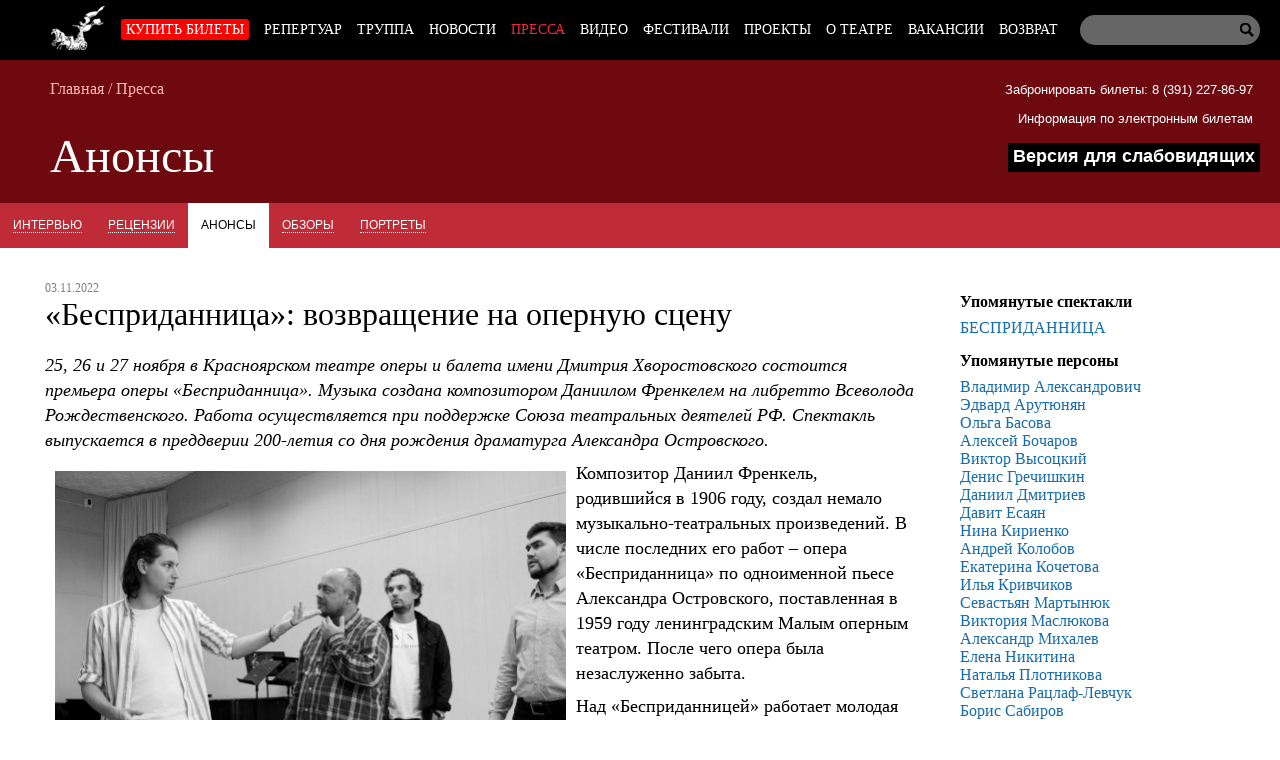

--- FILE ---
content_type: text/html; charset=utf-8
request_url: https://krasopera.ru/press/preview/bespridannitsa-vozvrashcheniye-na-opernuyu-stsenu.htm
body_size: 10827
content:
 <!doctype html> <head> <meta charset="utf-8"> <title>«Бесприданница»: возвращение на оперную сцену - Анонсы - Красноярский государственный театр оперы и балета</title> <link rel="icon" type="image/png" href="/static/img/favicon.png"> <meta name="viewport" content="width=device-width"> <script src="/static/js/jquery-1.9.1.min.js"></script> <script src="/static/js/jquery.cookie.js"></script> <script src="/static/js/scripts.js"></script> <link rel="stylesheet" href="/static/css1/_styles.min.css?v=YKUtFUsD"> <meta name="Description" content="Красноярский государственный театр оперы и балета" /> <meta name="Keywords" content="опера, балет, выставки, концерты, гастроли, Красноярск" /> <meta name="Viewport" content="width=device-width"> <meta name="Hs" content="hz"> </head> <body> <div id="tools" class="tools"> <ul> <li class="font_size"> Размер шрифта: <p> <span><button title="Стандартный" class="font100" id="font100"><img src="/static/img/icons/checkmark.png" id="check_font100">А </button></span> <span><button title="Крупный" class="font150"id="font150"><img src="/static/img/icons/checkmark.png" id="check_font150"> А</button></span> <span><button title="Очень крупный" class="font200" id="font200"><img src="/static/img/icons/checkmark.png" id="check_font200">А</button></span> </p> </li> <li class="font_family"> Шрифт: <p> <span><button title="Arial" id="arl" class="arl" onclick="return add_font_arial();"><img src="/static/img/icons/checkmark.png" id="check_arial">Arial</button></span> <span><button title="Times New Roman" id="tnr" class="tnr"><img src="/static/img/icons/checkmark.png" id="check_times" >Times New Roman</button></span> </p> </li> <li class="color_scheme"> <p>Цветовая схема:</p> <span><button title="Белым по черному" id="black_white"><img src="/static/img/icons/checkmark.png" id="check_black" >Белым по черному</button></span> <span><button title="Черным по белому" id="white_black" class="white_black"><img src="/static/img/icons/checkmark.png" id="check_white">Черным по белому</button></span> <div style="height: 5px"></div> <span><button title="Тёмно-синим по голубому" id="dark_blue" class="dark_blue"><img src="/static/img/icons/checkmark.png" id="check_blue">Тёмно-синим по голубому</button></span> <div style="height: 5px"></div> <span><button title="Коричневым по бежевому" id="brown_beige" class="brown_beige"><img src="/static/img/icons/checkmark.png" id="check_brown">Коричневым по бежевому</button></span> </li> <li class="kerning"> Интервал между буквами: <p> <span> <button title="Стандартный" class="spasing_standart" id="spasing_standart"><img src="/static/img/icons/checkmark.png" id="check_stand">Стандартный</button> <button title="Средний" class="spasing_mid" id="spasing_mid"><img src="/static/img/icons/checkmark.png" id="check_mid" >Средний</button> <button title="Большой" class="spasing_big" id="spasing_big"><img src="/static/img/icons/checkmark.png" id="check_big" >Большой</button> </span> </p> </li> <li class="pictures"> Изображения: <p><span><button title="Скрыть" id="hide_pic">Скрыть</button></span></p> </li> </ul> <p><a class="turn-off-switch" href="#" onClick="return toggle_contrast();">Отключить</a></p> </div> <header id="top"> <nav class="nav"> <form class="search_form" action="/search/" method="post"> <input type="text" class="query" name="query"> <input type="submit" class="submit" value=" "></input> </form> <div class="wrapper nav-wrapper"> <ul class='menu level1 nav-ul'><li class='home'><a href='/'></a></li> <li class='node28'> <a class='level1' href=/afisha/>Купить билеты</a> <ul class='menu level2'></ul></li> <li class='node27'> <a class='level1' href=/play/>Репертуар</a> </li> <li class='node29'> <a class='level1' href=/artists/>Труппа</a> </li> <li class='node25'> <a class='level1' href=/news/>Новости</a> </li> <li class='active node26'> <a class='level1' href=/press/>Пресса</a> <ul class='menu level2'> <li class='node33'> <a class='level2' href=/press/interview/>Интервью</a> </li> <li class='node34'> <a class='level2' href=/press/reviews/>Рецензии</a> </li> <li class='active node43'> <a class='level2' href=/press/preview/>Анонсы</a> </li> <li class='node44'> <a class='level2' href=/press/overview/>Обзоры</a> </li> <li class='node54'> <a class='level2' href=/press/portret/>Портреты</a> </li> </ul></li> <li class='node59'> <a class='level1' href=/video/>Видео</a> </li> <li class='node51'> <a class='level1' href=/festival/>Фестивали</a> </li> <li class='node62'> <a class='level1' href=/project/>Проекты</a> </li> <li class='node24'> <a class='level1' href=/about/>О театре</a> <ul class='menu level2'> <li class='node35'> <a class='level2' href=/about/history/>История</a> </li> <li class='node31'> <a class='level2' href=/about/management/>Руководство</a> </li> <li class='node36'> <a class='level2' href=/about/administration/>Администрация</a> </li> <li class='node39'> <a class='level2' href=/about/uchastniki-svo-tickets/>Билеты для участников СВО</a> </li> <li class='node40'> <a class='level2' href=/about/zakupki/>Закупки</a> </li> <li class='node41'> <a class='level2' href=/about/dokumenty/>Документы</a> </li> <li class='node42'> <a class='level2' href=/about/services-for-consumers/>Услуги для потребителей</a> </li> <li class='node66'> <a class='level2' href=/about/dostupnaya-sreda/>Доступная среда</a> </li> <li class='node61'> <a class='level2' href=/about/okou/>Оценка качества оказания услуг</a> </li> <li class='node67'> <a class='level2' href=/about/vacancy/>Вакансии</a> </li> </ul></li> <li class='node38'> <a class='level1' href=/hiring/>Вакансии</a> </li> <li class='node71'> <a class='level1' href=/refund/>Возврат</a> </li> </ul> </div> </nav> <div class="top-bar"> <a href="/afisha/" class="buy-link">Купить билеты</a> <div id="mobile-tools" class="tools"> <ul> <li class="font_size"> <span><button class="font100">А</button></span> <span><button class="font150">А</button></span> <span><button class="font200">А</button></span> </li> <li class="color_scheme"> <span><button id="black_white">Ц</button></span> <span><button id="white_black" class="white_black">Ц</button></span> <span><button id="dark_blue" class="dark_blue">Ц</button></span> <span><button id="brown_beige" class="brown_beige">Ц</button></span> </li> </ul> </div> <span class="eye" onclick="return toggle_contrast();" title="Версия для слабовидящих"></span> <input id="hamburger" class="hamburger" type="checkbox"/> <section class="drawer-list"> <ul> <ul class='menu level1 nav-ul'><li class='home'><a href='/'></a></li> <li class='node28'> <a class='level1' href=/afisha/>Купить билеты</a> <ul class='menu level2'><li><form class="mobile-search" action="/search/" method="post"><input type="text" class="query" name="query"><input type="submit" class="submit" value=" "></form></li></ul></li> <li class='node27'> <a class='level1' href=/play/>Репертуар</a> </li> <li class='node29'> <a class='level1' href=/artists/>Труппа</a> </li> <li class='node25'> <a class='level1' href=/news/>Новости</a> </li> <li class='active node26'> <a class='level1' href=/press/>Пресса</a> <ul class='menu level2'> <li class='node33'> <a class='level2' href=/press/interview/>Интервью</a> </li> <li class='node34'> <a class='level2' href=/press/reviews/>Рецензии</a> </li> <li class='active node43'> <a class='level2' href=/press/preview/>Анонсы</a> </li> <li class='node44'> <a class='level2' href=/press/overview/>Обзоры</a> </li> <li class='node54'> <a class='level2' href=/press/portret/>Портреты</a> </li> <li><form class="mobile-search" action="/search/" method="post"><input type="text" class="query" name="query"><input type="submit" class="submit" value=" "></form></li></ul></li> <li class='node59'> <a class='level1' href=/video/>Видео</a> </li> <li class='node51'> <a class='level1' href=/festival/>Фестивали</a> </li> <li class='node62'> <a class='level1' href=/project/>Проекты</a> </li> <li class='node24'> <a class='level1' href=/about/>О театре</a> <ul class='menu level2'> <li class='node35'> <a class='level2' href=/about/history/>История</a> </li> <li class='node31'> <a class='level2' href=/about/management/>Руководство</a> </li> <li class='node36'> <a class='level2' href=/about/administration/>Администрация</a> </li> <li class='node39'> <a class='level2' href=/about/uchastniki-svo-tickets/>Билеты для участников СВО</a> </li> <li class='node40'> <a class='level2' href=/about/zakupki/>Закупки</a> </li> <li class='node41'> <a class='level2' href=/about/dokumenty/>Документы</a> </li> <li class='node42'> <a class='level2' href=/about/services-for-consumers/>Услуги для потребителей</a> </li> <li class='node66'> <a class='level2' href=/about/dostupnaya-sreda/>Доступная среда</a> </li> <li class='node61'> <a class='level2' href=/about/okou/>Оценка качества оказания услуг</a> </li> <li class='node67'> <a class='level2' href=/about/vacancy/>Вакансии</a> </li> <li><form class="mobile-search" action="/search/" method="post"><input type="text" class="query" name="query"><input type="submit" class="submit" value=" "></form></li></ul></li> <li class='node38'> <a class='level1' href=/hiring/>Вакансии</a> </li> <li class='node71'> <a class='level1' href=/refund/>Возврат</a> </li> <li><form class="mobile-search" action="/search/" method="post"><input type="text" class="query" name="query"><input type="submit" class="submit" value=" "></form></li></ul> </ul> </section> <label class="hamburger" for="hamburger"> <i></i> <text> <close></close> <open></open> </text> </label> </div> <div class="sub"> <div class="book-office"> <span> <a href="tel:+73912278697">Забронировать билеты: 8 (391) 227-86-97</a> </span><br> <span> <a href="/about/dokumenty/online-tickets/">Информация по электронным билетам</a> </span> <p class="contrast-switch-container"> <a class="contrast-switch" href="#" onClick="return toggle_contrast();">Версия для слабовидящих</a> </p> </div> <div class="breadcrumbs"> <span><a href="/">Главная</a></span><span> / </span><span><a href="/press/">Пресса</a></span> </div> <h1>Анонсы</h1> </div> </header> <div class="tabs"> <ul> <li> <a href="/press/interview/">Интервью</a> </li> <li> <a href="/press/reviews/">Рецензии</a> </li> <li class="active"> <a href="/press/preview/">Анонсы</a> </li> <li> <a href="/press/overview/">Обзоры</a> </li> <li> <a href="/press/portret/">Портреты</a> </li> </ul> <select class="resp-tabs"> <option value='/press/interview/'>Интервью</option> <option value='/press/reviews/'>Рецензии</option> <option selected="selected" value='/press/preview/'>Анонсы</option> <option value='/press/overview/'>Обзоры</option> <option value='/press/portret/'>Портреты</option> </select> </div> <div id="wrap"> <div id="text" class="content text_view"> <span class="date">03.11.2022</span> <h1>«Бесприданница»: возвращение на оперную сцену</h1> <div class="txt_text"><p><em>25, 26 и 27 ноября в Красноярском театре оперы и балета имени Дмитрия Хворостовского состоится премьера оперы &laquo;Бесприданница&raquo;. Музыка создана композитором Даниилом Френкелем на либретто Всеволода Рождественского. Работа осуществляется при поддержке Союза театральных деятелей РФ. Спектакль выпускается в преддверии 200-летия со дня рождения драматурга Александра Островского.</em></p> <p><img style="margin: 10px; float: left;" title="Бесприданница" src="/static/up/images/text/10283/821a7792.jpg" alt="Бесприданница" width="NaN" height="341" /></p> <p>Композитор Даниил Френкель, родившийся в 1906 году, создал немало музыкально-театральных произведений. В числе последних его работ &ndash; опера &laquo;Бесприданница&raquo; по одноименной пьесе Александра Островского, поставленная в 1959 году ленинградским Малым оперным театром. После чего опера была незаслуженно забыта.</p> <p>Над &laquo;Бесприданницей&raquo; работает молодая команда: режиссер &ndash; Даниил Дмитриев, художник &ndash; Мария Высотская. Этой оперы на сцене не было больше 60 лет, и тем интереснее ее возвращение.</p> <p>Роль Ларисы в премьерных показах исполнят Светлана Рацлаф-Левчук, Виктория Маслюкова и Екатерина Кочетова, ее матери Хариты Игнатьевны Огудаловой &ndash; Ольга Басова, Елена Никитина и Наталья Плотникова. В образе Паратова на сцену выйдут Алексей Бочаров, Севастьян Мартынюк и Андрей Силенко, незадачливого жениха Карандышева &ndash; Давит Есаян и Андрей Колобов. В роли Кнурова заняты Владимир Александрович, Илья Кривчиков, Сергей Самусев и Сергей Теленков, Вожеватова &ndash; Денис Гречишкин, Александр Михалев и Алексей Соколов, Робинзона &ndash; Борис Сабиров и Эдвард Арутюнян, Старой цыганки &ndash; Нина Кириенко.</p> <p>Об особенностях своей постановки рассказывает режиссер Даниил Дмитриев:</p> <p>&ndash; Основным вопросом пьесы Александра Островского, по которой написана опера, всегда была сама Лариса: почему все мужчины жаждут ею обладать, но при этом никто не хочет жениться? Как мне кажется, Лариса всех притягивает к себе как человек искусства, в ней ярко выражено творческое начало: поет, рисует, танцует &ndash; в мире дельцов она как белая ворона, тем и манит к себе. К тому же, очень хороша собой. Но все же главное в ней &ndash; именно непохожесть на всех других женщин в этом насквозь продажном мире.</p> <p>Любят ли Ларису добивающиеся ее мужчины? Думаю, такое чувство к ней испытывает только Паратов. Но встав перед жестокой дилеммой &ndash; быть с любимой женщиной либо жениться на золотых приисках, &ndash; Паратов предпочитает богатство. Потому что деньги в его мире первостепенны.</p> <p>Карандышев, на мой взгляд, только в финале понимает, что любит Ларису. Но уже слишком поздно. У него был шанс на взаимность, но вначале он обуреваем тщеславием, им руководит эгоцентризм, желание привлечь внимание общества к себе самому за счет обладания такой яркой женщиной. Чересчур поторопился &ndash; и все потерял.</p> <p>Вожеватов и Кнуров &ndash; деляги, их чувства давно атрофированы, ими движет исключительно расчет. Они не рассматривают Ларису как прибыльное вложение своих капиталов, поэтому не хотят не только взять ее в жены, но и просто по-человечески поддержать. Зачем? Оба уверены, что она и так может попасть в их сети. Вожеватов старается развратить ее дорогими подарками, Кнуров дожидается, когда она будет сломлена, чтобы в самом уязвимом ее состоянии сделать своей содержанкой. Время действия в спектакле &ndash; начало XX века, дореволюционная Россия, но такие взаимоотношения будут понятны и зрителям века нынешнего. К сожалению, ничего не меняется: не раз слышал от знакомых женщин, что мужчины сегодня не умеют ухаживать, не стараются понравиться и проявить себя с лучшей, романтичной стороны, а сразу стремятся овладеть. Но так было, как видим, и в прежние времена.</p> <p><img style="margin: 10px; float: right;" title="Бесприданница" src="/static/up/images/text/10283/821a8053.jpg" alt="Бесприданница" width="NaN" height="338" />Что касается музыки Даниила Френкеля, то он явно вдохновлялся творчеством выдающихся композиторов, особенно, Петра Ильича Чайковского. В &laquo;Бесприданнице&raquo; очень красивые дуэты и романсы, есть несколько серьезных арий &ndash; они яркие, чувственные, легко ложатся на слух. Все сцены оперы сделаны емко, компактно, одно действие перетекает в другое. Не лишены самобытности фрагменты с цыганским колоритом: некоторые музыканты оркестра выйдут в образе цыган, в этих эпизодах будут задействованы и артисты балета (над пластикой сейчас работает Никита Дмитриевский). Кстати, у нас в спектакле появится также старая цыганка, вспоминающая, как в юности она безрассудно отдалась молодому цыгану, а потом всю жизнь ту ночь проклинала. В общем, вся история сводится к тому, что люди разучились любить, и отсюда все беды.</p> <p>Вероятно, кто-то придет на спектакль в надежде услышать &laquo;Мохнатого шмеля&raquo;, но вынужден разочаровать: вставных номеров из фильма Эльдара Рязанова у нас не будет. <em>(Смеется.)</em> Зато знатоков интерпретаций этой пьесы наверняка порадует романс &laquo;Нет, не любил он&raquo; из фильма &laquo;Бесприданница&raquo; 1936 года.</p> <p>Из сюрпризов, ожидающих публику, могу также назвать присутствие яхты. Нет, Паратов продает Вожеватову свой пароход &laquo;Ласточка&raquo;, тут ничего не поменялось. Но мы подумали: почему бы такому человеку, привыкшему жить с шиком, не обладать еще и яхтой? Он же не просто деловой человек, а барин. Яхта для него некое олицетворение богатства. Как и для сегодняшних нуворишей.</p> <p>Вообще, моя основная задача &ndash; максимально внятно показать конфликт происходящего, передать зрителям ключи к поведению персонажей, донести до них, почему те поступают так, а не иначе. И при этом максимально оправдать их действия в музыкальном материале, чтобы они были органичны. Надеюсь, у нас это получится.</p> <p><strong>Елена КОНОВАЛОВА</strong><br /><strong>"Опера &amp; Балет" №3, ноябрь 2022 года</strong>&nbsp;</p></div> <div class="multi"> <h3 class="clear img_subheader"></h3> </div> <script type="text/javascript" src="/static/js/fancybox/3/jquery.fancybox.min.js"></script> <link rel="stylesheet" href="/static/js/fancybox/3/jquery.fancybox.min.css" type="text/css" media="screen"> <script type="text/javascript"> $(function() { $("a[rel='lightbox']").fancybox({buttons : ['close']}); }); </script> <div class="next_prev" style="margin: 25px 0;"> <div id='text_next'> &rarr; <a href='/press/preview/pervoy-opernoy-premyeroy-goda-v-krasnoyarske-stanet-oprichnik.htm'>Первой оперной премьерой года в Красноярске станет "Опричник"</a> <div class='prevnext_date'>16.01.2023</div> </div><div id='text_prev'> &larr; <a href='/press/preview/krasnoyarskiy-opernyy-prodolzhayet-udivlyat-professionalov-vpechatlyat-iskushennogo-zritelya.htm'>Красноярский оперный продолжает удивлять профессионалов, впечатлять искушенного зрителя</a> <div class='prevnext_date'>19.03.2022</div> </div> </div> </div> <aside> <p class="title">Упомянутые спектакли</p> <ul class="related_plays"> <li><a href="/play/view/bespridannica">БЕСПРИДАННИЦА</a></li> </ul> <p class="title">Упомянутые персоны</p> <ul class="related_people"> <li><a href="/artists/view/443">Владимир Александрович</a></li> <li><a href="/artists/view/503">Эдвард Арутюнян</a></li> <li><a href="/artists/view/24">Ольга Басова</a></li> <li><a href="/artists/view/34">Алексей Бочаров</a></li> <li><a href="/artists/view/512">Виктор Высоцкий</a></li> <li><a href="/artists/view/476">Денис Гречишкин</a></li> <li><a href="/artists/view/357">Даниил Дмитриев</a></li> <li><a href="/artists/view/372">Давит Есаян</a></li> <li><a href="/artists/view/23">Нина Кириенко</a></li> <li><a href="/artists/view/27">Андрей Колобов</a></li> <li><a href="/artists/view/7">Екатерина Кочетова</a></li> <li><a href="/artists/view/45">Илья Кривчиков</a></li> <li><a href="/artists/view/397">Севастьян Мартынюк</a></li> <li><a href="/artists/view/589">Виктория Маслюкова</a></li> <li><a href="/artists/view/33">Александр Михалев</a></li> <li><a href="/artists/view/20">Елена Никитина</a></li> <li><a href="/artists/view/22">Наталья Плотникова</a></li> <li><a href="/artists/view/12">Светлана Рацлаф-Левчук</a></li> <li><a href="/artists/view/28">Борис Сабиров</a></li> <li><a href="/artists/view/534">Сергей Самусев</a></li> <li><a href="/artists/view/36">Андрей Силенко</a></li> <li><a href="/artists/view/35">Алексей Соколов</a></li> <li><a href="/artists/view/531">Сергей Теленков</a></li> </ul> </aside> </div> <footer style="height: auto;"> <nav> <ul> <li> <p class="subheader">Театр</p> <ul> <li class='node24'><a href="/about/">О театре</a></li> <li class='node29'><a href="/artists/">Труппа</a></li> <li class='node31'><a href="/about/management/">Руководство</a></li> <li class='node37'><a href="/partners/">Партнеры</a></li> <li class='node38'><a href="/hiring/">Вакансии</a></li> <li class='node30'><a href="/contacts/">Контакты</a></li> <li style="width: auto"> <a href="https://bus.gov.ru/pub/planshortcoming/293584" target="_blank">Результаты НОК</a> </li> </ul> </li> <li> <p class="subheader">Репертуар</p> <ul> <li><a href="/afisha/browse/1/">Опера</a></li> <li><a href="/afisha/browse/2/">Балет</a></li> <li><a href="/afisha/browse/3/">Детям</a></li> <li><a href="/afisha/browse/4/">Готовится к постановке</a></li> <li><a href="/afisha/browse/5/"> У нас в гостях</a></li> <li><a href="/afisha/browse/6/">Концерты</a></li> </ul> </li> <li> <p class="subheader">События</p> <ul> <li class='node25'><a href="/news/">Новости</a></li> <li class='node51'><a href="/festival/">Фестивали</a></li> <li class='node26'><a href="/press/">Пресса</a></li> <li class='node95'><a href="/video/">Видео</a></li> </ul> </li> </ul> </nav> <div class="social"> <ul> <li style="background: none;"><a href="http://vk.com/krasopera"><img src="/static/img/icons/vk.png" width="32" height="32"></a></li> <li class="email"><a href="http://my.mail.ru/mail/krasopera78/"></a></li> <li style="background: none;"><a href="https://t.me/krasopera"><img src="/static/img/icons/telegram.png" width="32" height="32"></a></li> <li style="background: none;"><a href="https://ok.ru/group/70000007124607"><img src="/static/img/oklassniki.png" width="32" height="32"></a></li> </ul> </div> <div class="ident"> <p>Красноярский государственный театр оперы и балета © 2003-2025 Все права зарегистрированы..</p> <div class="address"><p>Касса театра: <a href="tel:+73912278697">+7 (391) 227-86-97</a> <br>c 10:00 до 20:00 ежедневно, <br>обед с 14:00 до 14:30,<br>без выходных<br> Красноярск, ул. Перенсона, 2</p></div> </div> <!-- <form style="max-width: 800px; margin: auto; text-align: center;" method="post" action="/tools/subscribe/"> <p>Подписаться на новости и предложения театра<br> <input type="email" name="email" style="padding: 3px; width: 125px;border:1px solid silver; border-radius: 2px;" placeholder="Ваш email" required> <button>Подписаться</button></p> </form> --> <div class="copy"> <!-- Yandex.Metrika informer --> <a href="https://metrika.yandex.ru/stat/?id=11960857&amp;from=informer" target="_blank" rel="nofollow"><img src="https://informer.yandex.ru/informer/11960857/3_0_FFFFFFFF_EFEFEFFF_0_pageviews" style="width:88px; height:31px; border:0;" alt="Яндекс.Метрика" title="Яндекс.Метрика: данные за сегодня (просмотры, визиты и уникальные посетители)" class="ym-advanced-informer" data-cid="11960857" data-lang="ru" /></a> <!-- /Yandex.Metrika informer --> Разработка программы сайта: <a href="http://vaviloff.ru/">Vaviloff&Quindt</a> </div> </footer> <!-- Yandex.Metrika counter --> <script type="text/javascript" > (function(m,e,t,r,i,k,a){m[i]=m[i]||function(){(m[i].a=m[i].a||[]).push(arguments)}; m[i].l=1*new Date();k=e.createElement(t),a=e.getElementsByTagName(t)[0],k.async=1,k.src=r,a.parentNode.insertBefore(k,a)}) (window, document, "script", "https://mc.yandex.ru/metrika/tag.js", "ym"); ym(11960857, "init", { clickmap:true, trackLinks:true, accurateTrackBounce:true, webvisor:true }); </script> <noscript><div><img src="https://mc.yandex.ru/watch/11960857" style="position:absolute; left:-9999px;" alt="" /></div></noscript> <!-- /Yandex.Metrika counter --> <!-— Top.Mail.Ru counter —-><script type="text/javascript"> var _tmr = window._tmr || (window._tmr = []); _tmr.push({id: "3571485", type: "pageView", start: (new Date()).getTime()}); (function (d, w, id) { if (d.getElementById(id)) return; var ts = d.createElement("script"); ts.type = "text/javascript"; ts.async = true; ts.id = id; ts.src = "https://top-fwz1.mail.ru/js/code.js"; var f = function () {var s = d.getElementsByTagName("script")[0]; s.parentNode.insertBefore(ts, s);}; if (w.opera == "[object Opera]") { d.addEventListener("DOMContentLoaded", f, false); } else { f(); } })(document, window, "tmr-code"); </script> <noscript><div><img src="https://top-fwz1.mail.ru/counter?id=3571485;js=na" style="position:absolute;left:-9999px;" alt="Top.Mail.Ru" /></div></noscript><!—- /Top.Mail.Ru counter —-> <script type="text/javascript">!function(){var t=document.createElement("script");t.type="text/javascript",t.async=!0,t.src='https://vk.com/js/api/openapi.js?173',t.onload=function(){VK.Retargeting.Init("VK-RTRG-1968376-8EehA"),VK.Retargeting.Hit()},document.head.appendChild(t)}();</script><noscript><img src="https://vk.com/rtrg?p=VK-RTRG-1968376-8EehA" style="position:fixed; left:-999px;" alt=""/></noscript> <script async src="https://culturaltracking.ru/static/js/spxl.js?pixelId=20080" data-pixel-id="20080"></script> <a href="#" class="to-top"><img src="/static/img/to-the-top.png"></a> </body> </html> 

--- FILE ---
content_type: text/css
request_url: https://krasopera.ru/static/css1/_styles.min.css?v=YKUtFUsD
body_size: 74370
content:
/*! normalize.css v3.0.1 | MIT License | git.io/normalize */
html {
    font-family: sans-serif;
    -ms-text-size-adjust: 100%;
    -webkit-text-size-adjust: 100%
}

body {
    margin: 0
}

article,
aside,
details,
figcaption,
figure,
footer,
header,
hgroup,
main,
nav,
section,
summary {
    display: block
}

audio,
canvas,
progress,
video {
    display: inline-block;
    vertical-align: baseline
}

audio:not([controls]) {
    display: none;
    height: 0
}

[hidden],
template {
    display: none
}

a {
    background: 0 0;
    text-decoration-skip-ink: none
}

a:active,
a:hover {
    outline: 0
}

abbr[title] {
    border-bottom: 1px dotted
}

b,
strong {
    font-weight: 700
}

dfn {
    font-style: italic
}

h1,
h2,
h3 {
    margin: 0;
    font-weight: 400
}

mark {
    background: #ff0;
    color: #000
}

small {
    font-size: 80%
}

sub,
sup {
    font-size: 75%;
    line-height: 0;
    position: relative;
    vertical-align: baseline
}

sup {
    top: -.5em
}

sub {
    bottom: -.25em
}

img {
    border: 0
}

svg:not(:root) {
    overflow: hidden
}

figure {
    margin: 1em 40px
}

hr {
    -moz-box-sizing: content-box;
    box-sizing: content-box;
    height: 0
}

pre {
    overflow: auto
}

code,
kbd,
pre,
samp {
    font-family: monospace, monospace;
    font-size: 1em
}

button,
input,
optgroup,
select,
textarea {
    color: inherit;
    font: inherit;
    margin: 0
}

button {
    overflow: visible
}

button,
select {
    text-transform: none
}

button,
html input[type=button],
input[type=reset],
input[type=submit] {
    -webkit-appearance: button;
    appearance: button;
    cursor: pointer
}

button[disabled],
html input[disabled] {
    cursor: default
}

button::-moz-focus-inner,
input::-moz-focus-inner {
    border: 0;
    padding: 0
}

input {
    line-height: normal
}

input[type=checkbox],
input[type=radio] {
    box-sizing: border-box;
    padding: 0
}

input[type=number]::-webkit-inner-spin-button,
input[type=number]::-webkit-outer-spin-button {
    height: auto
}

input[type=search] {
    -webkit-appearance: textfield;
    -moz-box-sizing: content-box;
    -webkit-box-sizing: content-box;
    box-sizing: content-box;
    appearance: textfield;
}

input[type=search]::-webkit-search-cancel-button,
input[type=search]::-webkit-search-decoration {
    -webkit-appearance: none
}

fieldset {
    border: 1px solid silver;
    margin: 0 2px;
    padding: .35em .625em .75em
}

legend {
    border: 0;
    padding: 0
}

textarea {
    overflow: auto
}

optgroup {
    font-weight: 700
}

table {
    border-collapse: collapse;
    border-spacing: 0
}

td,
th {
    padding: 0
}

ol,
ul {
    margin: 0;
    padding: 0
}

ul li {
    list-style: none;
    margin: 0;
    bottom: 0
}

*,
:after,
:before {
    box-sizing: border-box
}

p {
    margin: .3rem 0 .8rem
}

body,
html {
    background-color: #fff;
    height: 100%;
    font-family: "Times New Roman", serif;
    min-width: 990px;
    font-size: 10px
}

body {
    font-size: 1.6rem
}

#wrap {
    max-width: 1400px;
    min-width: 950px;
    margin: 0 auto;
    min-height: 100%
}

.wrap {
    max-width: 1400px;
    min-width: 950px;
    margin: 0 auto;
    position: relative
}

#wrap:after,
.content:after,
.previews:after,
footer:after {
    clear: left;
    display: block;
    content: ""
}

nav li {
    float: left
}

header nav li ul {
    display: none
}

header nav {
    height: 60px;
    line-height: 60px;
    overflow: hidden;
    padding-left: 50px;
    font-size: 1.4rem;
    text-transform: uppercase;
    background: #000
}

header nav>ul {
    height: 60px;
    overflow: hidden;
    z-index: 1
}

header nav li+li {
    padding-left: 15px
}

header nav li.home a {
    display: block;
    height: 50px;
    width: 56px;
    background: url(../img/logo-compact.png) no-repeat 0 5px
}

header nav a {
    color: #fff;
    text-decoration: none
}

header nav li.active a {
    color: #e82939
}

header nav a:hover {
    text-decoration: underline
}

header .search_form {
    z-index: 10;
    border-radius: 25px;
    width: 180px;
    padding: 3px 10px;
    float: right;
    color: #fff;
    margin: 15px 20px 0 0;
    height: 30px;
    line-height: 30px;
    font-size: 1.2rem;
    background: #666;
    background: url([data-uri]) no-repeat 160px center #666
}

header .search_form .query {
    border: none;
    background: 0 0;
    width: 140px;
    padding: 2px;
    font-family: Arial, sans-serif
}

header .search_form .submit {
    border: none;
    background: 0 0;
    padding: 0;
    width: 16px
}

header .sub {
    position: relative;
    background: #6e090f;
    padding: 10px 50px;
    color: #fff
}

header .sub h1 {
    font-size: 4.8rem;
    margin: 30px 0 10px
}

header .sub .breadcrumbs {
    font-size: 1.6rem;
    margin: 10px 0;
    color: #ffb4b4
}

header .sub .breadcrumbs:after {
    clear: right;
    display: block;
    content: ""
}

header .sub .breadcrumbs a {
    color: #ffb4b4;
    text-decoration: none
}

header .sub .subtitle {
    margin: 5px 0 15px;
    font-size: 1.8rem
}

.book-office {
    position: absolute;
    right: 120px;
    top: 30px;
    color: #fff;
    z-index: 100;
    font-size: 1.2rem;
    font-family: Arial, sans-serif;
    text-align: right
}

.book-office span {
    padding: 7px;
    float: left
}

.slider .book-office span {
    float: none;
    display: block
}

.book-office a.buy-tickets {
    background-color: #c33;
    color: #fff;
    padding: 7px;
    text-transform: uppercase;
    text-decoration: none;
    float: right
}

.book-office a.buy-tickets:hover {
    text-decoration: underline
}

.book-office a.contrast-switch {
    text-decoration: none;
    display: inline-block;
    padding: 3px 5px 5px;
    background: #fff;
    color: #000;
    background: #000;
    color: #fff;
    font-size: 140%;
    font-weight: 700
}

.sub .book-office {
    background: 0 0;
    width: 270px;
    font-size: 1.3rem;
    right: 20px;
    top: 15px
}

.sub .book-office span {
    float: right
}

.sub .book-office a {
    color: #fff;
    text-decoration: none;
}

.tabs {
    height: 45px;
    background: #bf2b37
}

.tabs ul {
    max-width: 1400px;
    min-width: 950px;
    margin: 0 auto
}

.tabs ul li {
    float: left;
    line-height: 45px;
    padding: 0 13px;
    font-family: Arial, sans-serif;
    text-transform: uppercase;
    font-size: 1.2rem
}

.tabs ul li a {
    color: #fff;
    text-decoration: none;
    border-bottom: 1px dotted #fff
}

.tabs ul li.active {
    background-color: #fff
}

.tabs ul li.active a {
    color: #000;
    text-decoration: none;
    border-bottom: 0
}

.subtabs {
    height: 55px
}

.subtabs,
.subtabs ul {
    background: #fff
}

.subtabs ul:after {
    border-bottom: 1px solid #c3c3c3;
    clear: left;
    display: block;
    content: " ";
    width: 96%;
    margin: 0 auto
}

.subtabs ul li {
    text-transform: none
}

.subtabs ul li a {
    color: #000;
    display: inline-block;
    padding: 2px 5px
}

.subtabs ul li.active a {
    background-color: #bf2b37;
    color: #fff;
    line-height: 20px
}

.sticky {
    position: fixed;
    top: 0;
    left: 0;
    width: 100%;
    box-shadow: 0 0 6px silver;
    z-index: 1
}

.subtabs ul.sticky:after {
    border-bottom: none
}

.subtabs ul .totop {
    float: right;
    visibility: hidden
}

.subtabs ul.sticky .totop {
    visibility: visible
}

.slider {
    width: 100%;
    position: relative
}

.slider .logo {
    width: 163px;
    height: 174px;
    /* background: url(../img/logo.png); */
    background-size: contain;
    position: absolute;
    top: 20px;
    left: 50px;
    z-index: 100
}

.slider .corner {
    height: 174px;
    position: absolute;
    background: url(../img/corner2.png) no-repeat right 8px;
    z-index: 100;
    bottom: 0;
    left: 0;
    width: 100%
}

.slider {
    background: #000
}

.caption {
    position: absolute;
    bottom: 160px;
    right: 80px;
    z-index: 100;
    width: 340px
}

.caption span {
    background: #000;
    display: inline-block;
    padding: 4px 15px
}

.caption span a {
    color: #fff;
    text-transform: uppercase;
    font-size: 3.2rem;
    text-decoration: none
}

.caption span:nth-child(5) {
    padding-bottom: 10px
}

.caption .date {
    background-color: #c33;
    color: #fff;
    font-size: 2.5rem;
    padding: 4px 14px 8px;
    font-style: italic;
    line-height: 1
}

.calendar {
    background: url(../img/paper2.jpg)
}

.calendar .ruler {
    clear: left;
    height: 54px;
    line-height: 28px;
    padding-top: 10px
}

.calendar .ruler .inner {
    position: relative;
    max-width: 1200px;
    margin: 0 auto;
    vertical-align: middle
}

.calendar .ruler li {
    float: left;
    margin: 5px 1px 0;
    border-radius: 30px;
    height: 30px;
    min-width: 30px;
    text-align: center;
    padding: 0 5px
}

.calendar .ruler li.month {
    text-transform: uppercase
}

.calendar .ruler li a {
    color: #666;
    text-decoration: none;
    font-weight: 700;
    padding: 0 3px
}

.calendar .ruler li.active {
    background-color: #c33
}

.calendar .ruler li.active a {
    color: #fff
}

.calendar .ruler li.inactive {
    border: none;
    color: #9d9d9d
}

.calendar .ruler .next,
.calendar .ruler .prev {
    position: absolute;
    top: 12px;
    width: 16px;
    height: 16px;
    z-index: 10;
    cursor: pointer
}

.calendar .ruler .prev {
    left: 5px;
    background: url(../img/arrow-left.png) no-repeat center center
}

.calendar .ruler .next {
    right: 5px;
    background: url(../img/arrow-right.png) no-repeat center center
}

.calendar .ruler .viewport {
    margin: 0 35px 0 35px;
    overflow: hidden;
    height: 42px;
    position: relative
}

.calendar .ruler ul {
    width: 9999px;
    position: absolute;
    top: 0;
    left: 0
}

.calendar .before,
.calendar .ruler:before {
    display: block;
    height: 2px;
    content: "";
    background-image: url([data-uri])
}

.calendar .viewer {
    margin-top: 15px;
    height: 335px;
    color: #fff;
    overflow: hidden;
    display: none
}

.calendar .before {
    margin-bottom: 15px
}

.calendar .viewer .pane {
    float: left;
    background: #000;
    height: 100%
}

.calendar .viewer .slide {
    width: 67%;
    position: relative
}

.calendar .viewer .slide img {
    position: absolute;
    top: 0;
    right: 0;
    width: auto;
    height: 335px
}

.calendar .viewer .info {
    width: 33%
}

.calendar .viewer .info .inner {
    padding: 20px
}

.calendar .viewer .info .date {
    font-size: 48px
}

.calendar .viewer .info em {
    font-size: 13px
}

.calendar .viewer .info li {
    padding: 10px;
    border-top: 1px solid #333;
    font-size: 20px
}

.calendar .viewer .info .time {
    float: right
}

.calendar .viewer .info .title {
    width: 70%;
    display: block
}

.calendar .viewer .shows {
    margin-top: 10px
}

.calendar .viewer .shows a {
    color: #fff;
    text-decoration: none
}

.calendar .viewer .shows a.active,
.calendar .viewer .shows a:hover {
    color: #ee3542
}

#text,
.content {
    padding: 25px 25px 25px 50px;
    background: #fff
}

#text.content {
    padding: 30px 45px
}

.content a,
aside a {
    color: #186daa;
    text-decoration: none
}

.content:after {
    clear: left;
    display: block;
    content: ""
}

.content h2.decorated {
    line-height: 36px;
    vertical-align: middle;
    background: url([data-uri]) repeat-x right center #fff
}

.content h2.decorated em {
    display: none
}

.content h2 {
    margin: 0 0 20px;
    font-size: 2.4rem
}

.content h2 span {
    padding: 0 15px 0 0;
    background: #fff
}

.content h3 a {
    text-decoration: none
}

.content .events,
.content .news {
    float: left
}

.content .events {
    width: 62%;
    padding-left: 2%
}

.content .events h2 {
    margin-left: -15px
}

.content .events li {
    clear: left;
    padding: 3px 0 20px;
    min-height: 200px
}

.content .events li img {
    max-width: 325px;
    height: auto
}

.content .events .illustr {
    max-height: 180px;
    overflow: hidden;
    float: left
}

.content .events h3 {
    font-size: 2.1rem;
    margin: -5px 0 10px
}

.content p,
.content td,
.content th,
.page_view li,
.text_view li {
    font-size: 1.8rem;
    line-height: 2.5rem
}

.page_view li,
.text_view li {
    list-style: disc;
    list-style-position: inside;
}

.content .events li h3,
.content .events li p {
    padding-left: 355px
}

.content .news {
    width: 30%;
    padding-left: 6%
}

.content .news h2 {
    margin-bottom: 5px;
    margin-left: -15px
}

.content h3 {
    font-size: 2rem;
    margin: 3px 0 5px
}

.content .news ul {
    padding: 0
}

.content .news li {
    padding: 0 0 15px
}

.content .date {
    font-size: 1.2rem;
    color: grey
}

.badges {
    padding: 15px 0 0;
    margin: 15px 0 0;
    border-top: 1px solid silver
}

.content .previews .press {
    clear: left;
    padding-top: 25px;
    margin: 0 15px
}

.content .press h2 {
    margin-bottom: 0;
    margin-left: -15px
}

.content .press ul:after {
    clear: left;
    content: "";
    display: block;
    padding-bottom: 15px
}

.content .press li {
    float: left;
    width: 33%
}

.content .press li .info {
    padding: 0 0 4px
}

.content .press li img {
    margin-bottom: 5px;
    width: 98%;
    padding: 0 2% 0 0
}

.content .press h3 {
    margin-bottom: 10px;
    margin-top: 10px
}

.content .press h3,
.content .press li p {
    padding: 0 20px 0 0
}

.moar {
    clear: left;
    text-transform: uppercase
}

.moar a {
    color: #cc2834;
    font-size: 1.2rem !important
}

.content table {
    border-collapse: collapse;
    width: 99%
}

#distributors td {
    border: 1px solid grey;
    padding: 10px
}

#text {
    width: 75%;
    padding-right: 5%;
    float: left
}

#text.afisha_category,
#text.full_width,
#text.play_category,
#text.play_view {
    width: auto;
    padding-right: 25px;
    float: none
}

.play_category .genre-cont {
    width: 50%;
    float: left
}

.play_category .genre-cont h2 {
    font-size: 3.2rem;
    margin: 0
}

.play_category ul h2 {
    margin: 0
}

.play_category ul.top-five li {
    width: 95%;
    border-top: 1px solid #d3d3d1
}

.play_category .play:first-child {
    border-bottom: 1px solid #d3d3d1
}

.right_col,
aside {
    padding: 30px 0;
    width: 20%;
    float: left;
    font-size: 1.6rem
}

.submenu li {
    padding: 2px 0
}

.submenu li.active>a {
    color: #000;
    cursor: text;
    text-decoration: none
}

.submenu ul {
    margin-left: 25px
}

footer {
    height: 500px;
    background: url(../img/footer-logo.png) no-repeat center 145px #000;
    color: #999;
    font-size: 1.6rem
}

footer a {
    color: #ccc;
    text-decoration: none
}

footer a:hover {
    text-decoration: underline
}

footer nav .subheader {
    text-transform: uppercase;
    text-align: center;
    border-bottom: 1px solid #484848;
    padding: 0 0 10px 0
}

footer>nav>ul {
    width: 800px;
    margin: 0 auto;
    text-align: center;
    padding-top: 50px;
    padding-bottom: 15px;
    border-bottom: 1px solid #484848
}

footer>nav>ul:after {
    clear: left;
    display: block;
    content: ""
}

footer nav>ul>li {
    width: 26%;
    float: left;
    margin: 0 2%
}

footer nav>ul>li:nth-child(2) {
    width: 36%
}

footer nav ul ul {
    padding-top: 10px;
    clear: left
}

footer nav ul ul li {
    width: 50%;
    float: left;
    text-align: left;
    padding: 3px 0
}

footer .social {
    width: 340px;
    margin: 0 auto;
    text-align: center;
    padding: 40px 0 30px
}

footer .social:after {
    clear: left;
    display: block;
    content: ""
}

footer .social a {
    display: block;
    height: 100%
}

footer .social li {
    display: inline-block;
    width: 32px;
    height: 32px;
    margin-right: 15px;
    background: url(../img/social-icons.png) no-repeat
}

footer .social li:last-child {
    margin: 0
}

footer .social .facebook {
    background-position: -7px 0
}

footer .social .vk {
    background-position: -53px 0
}

footer .social .twitter {
    background-position: -106px 0
}

footer .social .instagram {
    background-position: -160px 0
}

footer .social .youtube {
    background-position: -211px 0
}

footer .social .email {
    background-position: -258px 0
}

footer .copy,
footer .ident {
    text-align: center
}

footer .address {
    border-top: 1px solid #484848;
    width: 485px;
    margin: 10px auto
}

footer .address p {
    text-align: center;
    padding-top: 10px;
    line-height: 150%
}

footer .copy,
footer .copy a {
    color: #656565
}

footer .copy a {
    text-decoration: underline
}

footer .copy {
    line-height: 32px;
    padding-top: 10px
}

footer .copy img {
    vertical-align: middle;
    padding-right: 10px
}

.press .preview-img {
    display: block;
    max-height: 250px;
    overflow: hidden
}

.afisha_ticket {
    padding-left:25px;
    display: flex; 
    align-items: center; 
    justify-content: center;    

}

a.button {
    display: inline-block;
    padding: 7px 12px 7px;
    color: #fff;
    border-radius: 8px;
    text-decoration: none;
    background: #c03;
    background-image: -moz-linear-gradient(top, #c03, #900);
    background-image: -webkit-gradient(linear, left top, left bottom, color-stop(0, #c03), color-stop(1, #900));
    background: linear-gradient(0deg, #c03 0%, #f91818 100%);
    font-size: 1.4rem
}

a.button:hover {
    background-image: -moz-linear-gradient(top, #c03, #f25259);
    background-image: -webkit-gradient(linear, left top, left bottom, color-stop(0, #c03), color-stop(1, #f25259));
    background: linear-gradient(180deg, #c03 0%, #f25259 100%);
}

a.button:active {
    background-image: -moz-linear-gradient(top, #c03, #f25259);
    background-image: -webkit-gradient(linear, left top, left bottom, color-stop(0, #c03), color-stop(1, #f25259));
    background: linear-gradient(180deg, #c03 0%, #f25259 100%);
    margin-top: 1px;
    margin-left: 1px
}

.play_view .dates .selected_date .krasticket_button_partner {
    padding: 1px 10px;
    color: #fff;
    text-decoration: none
}

.festival_category h3 {
    margin: 5px 0 5px;
    font-size: 2.2rem
}

.festival_category h3 a {
    text-decoration: none;
    font-weight: 400
}

.festival_category li {
    clear: left;
    padding: 10px 0
}

.festival_category .date {
    color: grey
}

.project_category h3 {
    margin: 5px 0 5px;
    font-size: 2.2rem
}

.project_category h3 a {
    text-decoration: none;
    font-weight: 400
}

.project_category li {
    clear: left;
    padding: 10px 0
}

.project_category .date {
    color: grey
}

.multi a {
    font-size: 1.6rem
}

.videoblock {
    float: none;
    clear: both;
    width: 100%;
    position: relative;
    padding-bottom: 56.25%;
    padding-top: 25px;
    height: 0;
    margin-bottom: 30px
}

.videoblock iframe {
    position: absolute;
    top: 0;
    left: 0;
    width: 100%;
    height: 100%
}

.nav-ul {
    display: inline-block
}

.node28 .level1 {
    padding: 3px 5px;
    background: red;
    color: #fff;
    border-radius: 3px
}

video {
    max-width: 90%;
    margin: 0 auto
}

.video-cover {
    float: left;
    position: relative;
    margin-right: 15px
}

.homepage .video-cover {
  width: 100%;
}

.video .date {
    font-size: 1.8rem
}

.video h3 {
    font-size: 2.2rem;
    line-height: 3rem
}

#text.video-index {
    width: 85%;
    padding-top: 0
}

.video-index h1 {
    font-size: 3.2rem;
    margin: 0 0 15px;
    padding-top: 15px;
    color: #404040;
    clear: left
}

.video-index h2.play-video-total {
    font-size: 2rem
}

.video-index .people-videos-list {
    padding: 0;
    -webkit-column-count: 3;
    -moz-column-count: 3;
    column-count: 3
}

.video-index .people-videos-list li {
    font-size: 2rem;
    float: none
}

.video-index .play-person-total span,
.video-index .play-video-total span {
    padding-left: 8px;
    color: grey
}

.video-index .video li {
    clear: left;
}

.video-data {
    float: left;
    width: calc(100% - 315px)
}

.clear {
    clear: left
}

#pager {
    text-align: center;
    margin: 15px auto;
    padding-top: 10px;
    border-top: 1px solid silver
}

#pager p {
    font-size: 1.1rem;
    color: grey;
    font-style: italic;
    margin-bottom: 5px
}

#pager span {
    display: inline-block;
    text-align: center;
    margin-right: 6px;
    padding: 3px 2px;
    border-radius: 15px;
    font-size: 1.6rem;
    min-width: 3rem
}

#pager span a {
    color: #000;
    text-decoration: underline;
    padding: 5px
}

#pager span.active {
    background: #bf2b37;
    color: #fff
}

#pager span a:hover {
    color: red
}

.afisha,
.afisha .play {
    padding: 0;
    clear: left
}

.afisha>li+li {
    list-style: none;
    border-top: 1px solid silver;
    padding-top: 15px
}

.afisha .play {
    min-height: 150px;
    position: relative;
    display: flex;
}

.afisha .play:after {
    display: block;
    clear: left;
    content: " "
}

.afisha .play li {
    float: left;
    overflow: hidden;
    border: none
}

.afisha .play li.date {
    margin-left: 20px;
    width: 170px
}

.afisha .play li.date .day {
    font-size: 4rem;
    text-transform: uppercase;
    font-weight: 700
}

.afisha .play li.date .month {
    font-size: 2.2rem;
    font-weight: 700
}

.afisha .play li.date .weekday {
    font-size: 1.8rem;
    font-style: italic
}

.afisha .play .time {
    display: block;
    margin: 5px 0 5px;
    font-size: 2rem;
    font-weight: bold;
}

.afisha .play .time:before {
    display: block;
    width: 20px;
    content: "";
    border-top: 1px solid red;
    padding-top: 5px
}

.afisha .play li {
    min-height: 150px;
}

.afisha .play li.poster {
    text-align: center
}

.afisha .play .info {
    padding-left: 20px;
    position: relative;
    height: 100%;
    width: 350px;
    margin-bottom: 5px;
    padding-bottom: 25px
}

.afisha .play .info h2 {
    font-weight: 400;
    font-size: 2.4rem;
    line-height: 2.8rem;
    margin: 2px 0
}

.afisha .play .info .author,
.afisha .play .info .genre {
    margin: 8px 0 0
}

.afisha .play .info .genre {
    margin: 0 0 8px
}

/* .afisha .play .properties {
    position: absolute;
    bottom: 10px;
    left: 20px
} */

.afisha .play .info .genre {
    font-style: italic
}

.afisha .play .info .event {
    color: #cb2b2b;
    padding: 0px 0 2px 12px;
    border-left: 3px solid #cb2b2b;
    margin: 10px 0;
}

.afisha .premiere strong {
    display: none
}

.afisha a.cast-link {
    color: #bf2b37;
    text-decoration: none;
    border-bottom: 1px solid rgba(191, 43, 55, .39);
    font-size: 12px
}
.afisha .logo-victory-80-years {
    display: flex; 
    align-items: center; 
    justify-content: center;
}

.afisha .logo-victory-80-years img {
    margin-left: 30px; 
    height: 150px;
}
.play_category .play {
    width: 46%;
    margin-right: 4%;
    padding: 20px 0;
    float: left;
    height: 175px;
    border-top: 1px solid #d3d3d1;
    position: relative
}

.play_category .play:first-child,
.play_category .play:nth-child(2) {
    border: none
}

.play_category .play:before {
    display: block;
    content: " ";
    clear: left
}

.play_category .play:nth-child(2n+1) {
    clear: left
}

.play_category .author,
.play_category .genre,
.play_category .play h2 {
    padding-left: 150px;
    margin: 0
}

.play_category .play h2 {
    margin: 0 0 10px;
    font-size: 2.4rem
}

.play_category .play p {
    font-family: "Times New Roman", serif
}

.play_category .prem {
    float: right
}

.play_category .poster {
    float: left
}

.play .properties {
    /* position: absolute;
    left: 150px;
    bottom: 25px; */
    color: grey;
    font-size: 1.1rem;
    font-family: Arial
}

.play .properties img {
    vertical-align: middle
}

.play_category .plays-list:after {
    clear: left;
    display: block;
    content: " "
}

#text.person_index {
    width: 100%
}

.person_index .group-people {
    display: flex;
    flex-direction: row;
    flex-wrap: wrap;
}

.person_index .group-people .person {
    width: 180px;
    min-height: 235px;
    text-align: center;
    /* float: left */
}

.person_index .person .img {
    height: 175px;
    overflow: hidden;
    width: 130px;
    margin: auto;
    display: block
}

.person_index .person a {
    display: block;
    padding-top: 5px;
    font-size: 1.6rem
}

.person_index h2 {
    clear: left
}

.play_view .sections .text {
    padding: 20px 140px
}

.main_image {
    text-align: center;
    height: 500px;
    overflow: hidden;
    background-size: contain
}

.play_view ul {
    list-style: none;
    padding: 0
}

.sections>li {
    display: none
}

.play_view .people li {
    padding: 5px 0;
    font-size: 1.6rem
}

.play_view .dates {
    float: right;
    width: 300px;
    font: normal 14px/20px "Times New Roman", serif;
    margin-right: 15px;
    padding-left: 15px
}

.play_view .dates>span {
    text-transform: uppercase
}

.play_view .dates ul {
    margin: 15px 0 10px;
    padding: 12px 0 14px;
    border-top: 3px solid #9f9f9f;
    line-height: 46px
}

.play_view .dates ul:after {
    clear: left;
    display: block;
    content: " "
}

.play_view .dates ul li {
    font-size: 3.2rem;
    float: left
}

.play_view .dates ul li.separator {
    padding: 0 5px;
    color: silver
}

.play_view .dates ul li.separator span {
    font-size: 2.2rem
}

.play_view .dates ul li .month {
    font-size: 2.4rem
}

.play_view .tickets ul li .time {
    font-size: 2.2rem;
    color: grey;
    padding-left: 3px
}

.play_view .dates a {
    color: #c51e30;
    border-bottom: 1px dotted #c51e30;
    text-decoration: none
}

.play_view .tickets ul {
    line-height: 2rem
}

.play_view .tickets ul li {
    padding: 10px 0;
    float: none;
    position: relative
}

.play_view .tickets ul li a {
    color: #fff;
    line-height: 1.8rem;
    position: relative;
    top: -4px;
    margin-left: 5px;
    padding: 5px 10px 5px
}

.play_view .dates ul li a.active {
    color: #9f9f9f;
    border: none
}

.play_view .tickets ul li a.active {
    color: gold
}

.play_view .dates .selected_date {
    font-size: 2.5rem;
    color: #606060;
    line-height: 3rem
}

.play_view .dates .selected_date a {
    font-size: 1.6rem;
    line-height: 2.6rem;
    vertical-align: top
}

.play_view .info {
    padding-left: 225px;
    font-size: 1.4rem
}

.play_view #cast .cast {
    width: 70%;
    padding-right: 5%
}

.play_view #cast .cast table.people {
    width: 100%
}

.play_view .people td {
    padding: 10px 0
}

.play_view .people td:first-child {
    text-align: right;
    padding-right: 20px
}

.play_view #cast .people a {
    /* display: block */
}

.play_view #cast .people .debut {
  padding: 0 8px;
  color: rgb(170, 5, 5);
}

#cast .date_help {
    font-size: 1.6rem;
    color: grey
}

.media {
    clear: left
}

.media:after {
    clear: left;
    content: " ";
    display: block
}

.media ul {
    clear: left;
    padding: 20px 0 0
}

.media li {
    list-style: none;
    float: left;
}

.media .video li {
    margin: 0 4px 4px 0;
    position: relative;
    opacity: .8;
    transition: .3s opacity linear
}

.media .video li a.btn {
    position: absolute;
    top: 0;
    left: 0;
    z-index: 3;
    width: 100%;
    height: 100%;
    background: url(/static/img/play-btn.png) no-repeat center bottom 20px;
    opacity: .7;
    transition: .3s opacity linear
}

.media .video li:hover {
    transition: .3s opacity linear;
    opacity: 1
}

.media .video li a.btn:hover {
    opacity: .1;
    transition: .3s opacity linear
}

.media .preview-link {
    margin: 0 10px 10px 0;
    display: block
}

.person_view h4,
.play_view h4 {
    font: normal 15px/21px "Times New Roman", serif;
    text-transform: uppercase;
    color: #505050;
    clear: left;
    padding-top: 0;
    margin: 1.5rem 0 1rem;
    font-size: 1.8rem
}

.press {
    padding: 0;
    margin: 0
}

.press li {
    margin: 0;
    padding: 5px 10px 0 0
}

.press p {
    margin-top: 3px
}

.press .author {
    font-style: italic;
    color: grey
}

#press a,
.press a {
    font-size: 2.1rem
}

#text.person_view {
    padding-top: 25px
}

.person_view h1 {
    font: normal 42px/45px 'Times New Roman', serif;
    margin: 0 0 20px
}

.person_view h2 {
    margin: 7px 0 7px
}

.person_view .status {
    font-style: italic;
    margin: 15px 0
}

.person_view .left,
.person_view .right {
    float: left;
    width: 70%
}

.person_view .right {
    width: 30%;
    padding-left: 40px
}

.person_view .plays {
    width: 47%;
    padding-right: 3%;
    float: left;
    line-height: 140%
}

.person_awards p {
    font-family: serif
}

#text.person_view .bio p {
    font-size: 1.8rem;
    font-family: "Times New Roman", serif
}

.has-part:after {
    clear: left;
    display: block;
    content: " "
}

.person_view .plays {
    list-style: none;
    font-size: 1.6rem
}

.person_view .plays li {
    padding: 2px 0
}

.person_view .bio img {
    margin: 0 40px 30px 0;
    float: left
}

.person_view .archived_plays {
    padding-top: 15px
}

.person_view_aside {
    width: 200px
}

.person_view_aside .person {
    padding: 3px 10px;
    margin: 3px 0
}

.person_view_aside .person.active {
    background: url(../img/play_current.png)
}

.person_view_aside .person.active a {
    color: #000;
    text-decoration: none;
    cursor: text
}

#text.node26 {
    width: 80%
}

.text_category ul.texts {
    list-style: none
}

.text_category ul.texts li {
    padding: 5px 0 20px
}

.node26 ul.texts li:nth-child(2n) {
    margin-right: 0
}

.text_category ul.texts h2 {
    font-size: 2.2rem
}

.text_category ul.texts h2 a {
    text-decoration: none
}

.node26 ul.texts li:nth-child(2n+1) {
    clear: left
}

.text_category ul.texts li:after {
    display: block;
    content: "";
    clear: left
}

.text_category .date {
    font: bold 12px/14px inherit;
    font-style: italic;
    color: #000;
    padding: 0
}

.text_category h2 {
    margin: 4px 0 8px
}

.text_category li .pict {
    overflow: hidden;
    margin-top: 5px;
    float: left;
    margin-right: 8px;
    height: 150px
}

.text_category .txt_author {
    font-style: italic;
    color: grey
}

aside .title {
    margin-top: 15px;
    font-weight: 700;
    font-size: 100%
}

.txt_text .img {
    float: left;
    margin: 0 8px 5px 0
}

#text.text_view h1 {
    margin: 0 0 20px
}

#text.text_view .txt_author {
    color: grey;
    font-style: italic
}

#text.text_view .multi .preview-link-image {
    display: inline-block;
    margin: 0 10px 10px 0;
    padding: 3px;
    border: 1px solid silver;
    box-shadow: 1px 1px 4px #828282;
    border-radius: 3px
}

aside.text_view {
    text-align: center
}

aside.text_view .date {
    font-weight: 700
}

aside .for_play {
    padding-top: 10px
}

aside .for_play span {
    display: block;
    height: 20px
}

aside .for_play span em {
    background-color: #fff;
    font-style: italic;
    font-size: 1rem;
    color: grey;
    padding: 0 5px
}

aside .for_play p {
    margin: 3px 0
}

.next_prev:before {
    content: "";
    display: block;
    clear: both
}

#text_next,
#text_prev {
    margin-bottom: 20px;
    font-size: 1.8rem
}

#text_next {
    float: right;
    width: 300px
}

#text_prev {
    float: left;
    width: 300px
}

#text_next .prevnext_date,
#text_prev .prevnext_date {
    display: inline;
    font-size: 1.1rem
}

.guestbook ul {
    list-style: none
}

.guestbook ul,
.guestbook ul dl {
    padding: 0;
    margin: 0
}

.guestbook ul li {
    clear: left;
    padding: 10px 0;
    font: normal 14px/22px Arial
}

.guestbook .date {
    font-weight: 700;
    color: grey;
    font-size: 1.1rem;
    float: right
}

.guestbook .name {
    font-weight: 700;
    color: #000;
    font-size: 1.4rem;
    display: block;
    margin: 0 0 5px
}

.guestbook ul dd,
.guestbook ul dt {
    width: 60%;
    float: left;
    margin: 0;
    padding: 0
}

.guestbook ul dd {
    padding-left: 5%;
    width: 30%;
    color: red;
    padding-top: 22px
}

#ememail,
#message {
    display: none
}

#pager {
    clear: left
}

form.faq_add {
    margin-top: 1px solid silver;
    clear: left;
    padding-top: 10px;
    background: url(/static/img/moustache.png) no-repeat center 10px
}

form.faq_add:after {
    content: "";
    display: block;
    clear: left;
    padding-bottom: 30px
}

form.faq_add .send_title {
    background: url(/static/img/moustache.png) no-repeat center bottom;
    padding-bottom: 30px;
    font: normal 22px/30px 'Times New Roman', serif;
    font-style: italic;
    text-shadow: 1px 1px 3px silver;
    text-align: center
}

form.faq_add .left,
form.faq_add .right {
    width: 45%;
    float: left
}

form.faq_add .right {
    padding-left: 5%
}

form.faq_add textarea {
    width: 99%;
    height: 150px;
    float: left;
    border: 1px solid gray
}

form.faq_add label {
    display: block;
    text-align: left;
    clear: left;
    font-weight: 700
}

form.faq_add label span {
    color: red
}

form.faq_add .right label {
    width: 60%;
    margin-right: 2%;
    float: left;
    text-align: left
}

form.faq_add label input.text {
    width: 100%;
    border: 1px solid gray
}

form.faq_add .submit {
    background: buttonFace;
    margin: 15px 5% 0 0;
    padding: 5px 15px
}

p.error {
    background: #f8b8b8 url(/static/img/exclamation.png) no-repeat 4px center;
    padding: 5px 5px 5px 24px;
    text-align: left
}

@media (max-width:949px) {
    .afisha_category li.afisha_ticket {
        width: 100%;
        min-height: 50px;
        text-align: center;
        float: none;
        margin: 20px 0;
        padding: 0
    }
}

#cabinet-contents,
#cabinet-menu,
#cabinet-tabs {
    font-size: 1.6rem
}

#tools {
    display: none
}

#tools img {
    display: none
}

.contrast .content a {
    color: #000
}

.contrast .main_image,
.contrast img {
    -webkit-filter: grayscale(1);
    filter: grayscale(1)
}

.contrast a:focus,
button:focus {
    outline: #000 dotted 3px;
    border-radius: 5px
}

.contrast #tools {
    display: block;
    margin-bottom: 20px
}

.contrast .buy-tickets,
.contrast .krasticket_button_partner {
    display: none
}

.contrast header nav {
    background: #fff;
    color: #000;
    font-size: 1.8rem;
    height: auto;
    line-height: 30px
}

.contrast header nav>ul {
    height: auto
}

.font100 .contrast header nav>ul {
    line-height: 120%
}

.font150 .contrast header nav>ul {
    line-height: 150%
}

.font200 .contrast header nav>ul {
    line-height: 200%
}

.contrast header nav a {
    color: #000;
    text-decoration: underline;
    font-weight: 700
}

.contrast header nav li.home a {
    background: 0 0;
    height: 18px;
    width: auto
}

.contrast header nav li.home a:after {
    display: inline-block;
    content: "Главная"
}

.contrast .search_form {
    display: none
}

.contrast header .sub {
    background: #fff;
    color: #000
}

.contrast .sub .book-office {
    top: 0;
    color: #000;
    width: 550px
}

.contrast .sub .book-office a {
    color: #000;
    text-decoration: underline;
}

.contrast-switch-container {
    margin-top: 10px;
    clear: right;
    float: right;
}
.contrast .sub .book-office .contrast-switch {
    display: block;
    color: #fff;
}

.contrast header .sub .breadcrumbs {
    color: #000;
    font-size: 2rem
}

.contrast header .sub .breadcrumbs a {
    color: #000;
    text-decoration: underline
}

.contrast .tabs {
    padding: 0 50px;
    background: #fff;
    height: auto
}

.contrast .tabs ul:after {
    clear: left;
    display: block;
    content: " "
}

.contrast .tabs ul li {
    font-size: 1.6rem;
    border: 2px solid #fff
}

.contrast .tabs ul li a {
    text-decoration: none;
    border-bottom: 2px dotted #000;
    color: #000;
    font-weight: 700
}

.contrast .tabs ul li.active {
    border: 2px solid #000;
    border-radius: 6px
}

.contrast .tabs ul li.active a {
    border: 0;
    background: #fff
}

@media (min-width:1200px) {
    .contrast .subtabs {
        padding: 30px 50px
    }
}

.contrast .subtabs ul::after {
    border: 0
}

.contrast footer {
    background: #fff;
    color: #000;
    border-top: 3px solid #000;
    font-size: 1.8rem
}

.contrast footer nav>ul>li {
    width: 100%;
    margin: 0 auto
}

.contrast footer nav .subheader {
    padding-top: 25px;
    color: #000
}

.contrast footer a {
    color: #000;
    text-decoration: underline
}

.contrast footer .social {
    background: #000;
    margin-bottom: 30px
}

.contrast .events,
.contrast .previews .news,
.contrast .previews .press {
    padding-left: 2%;
    margin: 0
}

.contrast .previews .press li {
    float: none;
    width: auto;
    clear: left
}

.contrast .previews .press img {
    width: auto;
    float: left
}

.contrast .previews .press .preview-img {
    display: inline
}

.contrast .calendar,
.contrast .slider {
    display: none
}

.contrast h2.decorated {
    margin: 10px 0;
    background: 0 0
}

.contrast h2.decorated img {
    display: none
}

.contrast h2.decorated em {
    display: inline
}

.contrast .content .events,
.contrast .content .news {
    width: auto
}

.img_off .content .events li h3,
.img_off .content .events li p {
    padding: 0
}

.img_off .content .events li {
    min-height: auto
}

.contrast .afisha .play .info {
    padding-bottom: 2rem
}

.contrast .afisha_ticket {
    padding: 0;
}

.contrast .afisha>li {
    border-top: 3px solid #000;
    padding: 30px 0
}

.contrast .play .properties {
    color: #000;
    font-size: 1.3rem
}

.contrast .afisha .play .time::before {
    border: 0
}

.contrast a.button {
    background: #fff;
    color: #000;
    border: 2px solid #000;
    font-size: 2rem
}

.contrast .play_view .dates .selected_date .krasticket_button_partner {
    color: #000
}

.contrast .afisha .play .info .genre {
    font-style: normal
}

.contrast .play_category .genre-cont {
    float: none;
    width: auto
}

.contrast .play_category .play {
    height: auto;
    padding-bottom: 3rem
}

.contrast .content .date {
    color: #000
}

.contrast .play_view .dates {
    background: #fff;
    border: 2px solid grey
}

.contrast .play_view .dates li a {
    border: 0
}

.contrast #pager span.active {
    background: #fff;
    border: 2px solid #000;
    color: #000
}

.contrast .person_index .person:nth-child(4n+1) {
    clear: left
}

.white_black body,
html.white_black {
    background: #000;
    color: #fff
}

.white_black #text,
.white_black .content h2 span,
.white_black .sub .book-office,
.white_black .tabs,
.white_black header,
.white_black header .sub,
.white_black header nav {
    background: #000 !important;
    color: #fff !important
}

.white_black .tabs ul li {
    border-color: #000
}

.white_black .tabs a,
.white_black header a {
    color: #fff !important
}

.white_black .tabs ul li.active {
    background: #fff;
    color: #000
}

.white_black .tabs ul li.active a {
    color: #000 !important
}

.white_black .content .date,
.white_black .content a,
.white_black .play .properties {
    color: #fff
}

.white_black #pager span a {
    color: #fff
}

.white_black footer {
    background: #000;
    color: #fff
}

.white_black footer a {
    color: #fff
}

.white_black footer nav .subheader {
    color: #fff
}

.white_black .subtabs,
.white_black .subtabs ul {
    background: #000
}

.white_black #text,
.white_black .content {
    color: #fff;
    background: #000
}

.brown_beige body,
html.brown_beige {
    background: #f7f3d6;
    color: #4d4b43
}

#brown_beige,
#brown_beige button,
.brown_beige .content h2 span,
.brown_beige .subtabs,
.brown_beige .subtabs ul,
.brown_beige .tabs,
.brown_beige .tabs ul,
.brown_beige .wrap *,
.brown_beige header,
.brown_beige header .sub,
.brown_beige select {
    background: #f7f3d6;
    color: #4d4b43
}

.brown_beige .contrast a:focus,
.brown_beige button:focus {
    outline: #000 dotted 3px
}

.brown_beige #text,
.brown_beige .leftcol .submenu {
    background: #f7f3d6 !important;
    color: #4d4b43 !important
}

.brown_beige #pager span a,
.brown_beige .contrast .header dt,
.brown_beige .events h3 a,
.brown_beige .header dd,
.brown_beige .news li a,
.brown_beige .rights .descr ul li a,
.brown_beige .spravka .title a,
.brown_beige .useful_links .all-of a .brown_beige .leftcol .submenu li a,
.brown_beige .useful_links li a,
.brown_beige a,
.brown_beige footer a {
    color: #4d4b43 !important
}

.brown_beige footer {
    background: #f7f3d6;
    color: #4d4b43
}

.brown_beige #text,
.brown_beige .content,
.brown_beige .online_form label,
.brown_beige .social_category .documents li .descr {
    color: #4d4b43;
    background: #f7f3d6
}

.brown_beige #text .error {
    background-color: red
}

.brown_beige .feedback_category section {
    border-bottom-color: #4d4b43
}

.brown_beige a#goto-feedback,
.dark_blue a#goto-feedback {
    color: #fff !important
}

.dark_blue body,
html.dark_blue {
    background: #9dd1f0;
    color: #063460
}

#dark_blue,
#dark_blue button,
.dark_blue .content h2 span,
.dark_blue .subtabs,
.dark_blue .subtabs ul,
.dark_blue .tabs,
.dark_blue .tabs ul,
.dark_blue .wrap *,
.dark_blue header,
.dark_blue header .sub,
.dark_blue select {
    background: #9dd1f0;
    color: #063460
}

.dark_blue .contrast a:focus,
.dark_blue button:focus {
    outline: #fff dotted 3px
}

.dark_blue #text,
.dark_blue .leftcol .submenu {
    background: #9dd1f0 !important;
    color: #063460 !important
}

.dark_blue #pager span a,
.dark_blue .contrast .header dt,
.dark_blue .events h3 a,
.dark_blue .header dd,
.dark_blue .news li a,
.dark_blue .rights .descr ul li a,
.dark_blue .spravka .title a,
.dark_blue .useful_links .all-of a .dark_blue .leftcol .submenu li a,
.dark_blue .useful_links li a,
.dark_blue a,
.dark_blue footer a {
    color: #063460 !important
}

.dark_blue footer {
    background: #9dd1f0;
    color: #063460
}

.dark_blue #text,
.dark_blue .content,
.dark_blue .online_form label,
.dark_blue .social_category .documents li .descr {
    color: #063460;
    background: #9dd1f0
}

.dark_blue #text .error {
    background-color: red
}

.dark_blue .feedback_category section {
    border-bottom-color: #063460
}

#tools {
    font-size: 18px;
    color: #000;
    border: 1px solid #666;
    letter-spacing: normal;
    position: relative
}

.tools .font100 {
    font-size: 100%
}

.tools .font150 {
    font-size: 150%
}

.tools .font200 {
    font-size: 200%
}

.tools button {
    color: #000;
    background: #fff;
    background-color: transparent;
    border: 1px solid #666;
    font-size: inherit;
    padding: .1em .4em;
    text-transform: uppercase
}

#tools img {
    padding-right: .2em
}

.tools .turn-off-switch {
    position: absolute;
    right: 2rem;
    bottom: 2rem;
    color: #000;
    text-decoration: none;
    border: 1px solid #000;
    padding: 5px
}

.tools .white_black {
    color: #fff;
    background: #000
}

.white_black #black_white {
    background: #fff;
    color: #000
}

.white_black .tools button img {
    filter: invert(100%);
    -webkit-filter: invert(100%)
}

.spacing_standart {
    letter-spacing: normal
}

.spacing_mid {
    letter-spacing: .1em
}

.spacing_big {
    letter-spacing: .3em
}

.font100 {
    font-size: 10px
}

.font150 {
    font-size: 15px
}

.font200 {
    font-size: 20px
}

.tools .pic {
    border: 2px solid #000;
    margin-right: 15px
}

.white_black {
    color: #fff !important;
    background: #000 !important
}

.black_white {
    color: #000 !important;
    background: #fff !important
}

.tnr {
    font-family: "Times New Roman", serif !important
}

.arl {
    font-family: Arial, sans-serif !important
}

#tools li {
    border-right: 2px solid #000;
    display: inline-block;
    vertical-align: middle;
    margin: 5px 0;
    padding-left: 30px;
    padding-right: 30px;
    padding-top: 5px;
    padding-bottom: 5px
}

#tools li:last-child {
    border: none
}

.white_black .tools {
    color: #fff !important;
    background: silver !important
}

.white_black .tools button {
    color: #fff;
    background: #000
}

#tools button img {
    display: none
}

#tools button.active img {
    display: inline
}

.inverted {
    filter: invert(100%) !important;
    -webkit-filter: invert(100%) !important
}

body.img_off #wrap img {
    display: none !important
}

.drawer-list {
    position: fixed;
    left: 0;
    top: 0;
    height: 100vh;
    width: 80vw;
    transform: translate(-100vw, 0);
    -ms-transform: translatex(-100vw);
    box-sizing: border-box;
    pointer-events: none;
    padding-top: 40px;
    transition: width 475ms ease-out, transform 450ms ease, border-radius .8s .1s ease, opacity 475ms ease;
    border-bottom-left-radius: 100vw;
    background-color: #202020;
    z-index: 4;
    opacity: 0
}

@media (min-width:768px) {
    .drawer-list {
        width: 40vw
    }
}

.drawer-list ul {
    height: 100%;
    width: 100%;
    margin: 0;
    padding: 0;
    overflow: auto;
    overflow-x: hidden;
    pointer-events: auto
}

.drawer-list ul li ul {
    display: none
}

.drawer-list li {
    list-style: none;
    text-transform: uppercase;
    pointer-events: auto;
    white-space: nowrap;
    box-sizing: border-box;
    transform: translatex(-100vw);
    -ms-transform: translatex(-100vw)
}

.drawer-list li.active {
    background: red
}

.drawer-list li:last-child {
    margin-bottom: 2em
}

.drawer-list li a {
    text-decoration: none;
    color: #fff;
    text-align: center;
    display: block;
    padding: 12px 10px !important;
    font-size: 1.8rem
}

.drawer-list li a:hover {
    cursor: pointer;
    background-color: #88c2f8;
    background-color: rgba(170, 32, 40, .5);
    color: #fff
}

input.hamburger {
    display: none
}

input.hamburger:checked+.drawer-list {
    transform: translatex(0);
    border-bottom-left-radius: 0;
    opacity: 1
}

input.hamburger:checked+.drawer-list li {
    transform: translatex(0)
}

input.hamburger:checked+.drawer-list li:nth-child(1) {
    transition: transform .5s 20ms ease
}

input.hamburger:checked+.drawer-list li:nth-child(2) {
    transition: transform .5s 40ms ease
}

input.hamburger:checked+.drawer-list li:nth-child(3) {
    transition: transform .5s 60ms ease
}

input.hamburger:checked+.drawer-list li:nth-child(4) {
    transition: transform .5s 80ms ease
}

input.hamburger:checked+.drawer-list li:nth-child(5) {
    transition: transform .5s .1s ease
}

input.hamburger:checked+.drawer-list li:nth-child(6) {
    transition: transform .5s .12s ease
}

input.hamburger:checked+.drawer-list li:nth-child(7) {
    transition: transform .5s .14s ease
}

input.hamburger:checked+.drawer-list li:nth-child(8) {
    transition: transform .5s .16s ease
}

input.hamburger:checked+.drawer-list li:nth-child(9) {
    transition: transform .5s .18s ease
}

input.hamburger:checked+.drawer-list li:nth-child(10) {
    transition: transform .5s .2s ease
}

input.hamburger:checked+.drawer-list li:nth-child(11) {
    transition: transform .5s .22s ease
}

input.hamburger:checked+.drawer-list li:nth-child(12) {
    transition: transform .5s .24s ease
}

input.hamburger:checked+.drawer-list li:nth-child(13) {
    transition: transform .5s .26s ease
}

input.hamburger:checked+.drawer-list li:nth-child(14) {
    transition: transform .5s .28s ease
}

input.hamburger:checked+.drawer-list li:nth-child(15) {
    transition: transform .5s .3s ease
}

input.hamburger:checked+.drawer-list li:nth-child(16) {
    transition: transform .5s .32s ease
}

input.hamburger:checked+.drawer-list li:nth-child(17) {
    transition: transform .5s .34s ease
}

input.hamburger:checked+.drawer-list li:nth-child(18) {
    transition: transform .5s .36s ease
}

input.hamburger:checked+.drawer-list li:nth-child(19) {
    transition: transform .5s .38s ease
}

input.hamburger:checked+.drawer-list li:nth-child(20) {
    transition: transform .5s .4s ease
}

input.hamburger:checked+.drawer-list li:nth-child(21) {
    transition: transform .5s .42s ease
}

input.hamburger:checked+.drawer-list li:nth-child(22) {
    transition: transform .5s .44s ease
}

input.hamburger:checked+.drawer-list li:nth-child(23) {
    transition: transform .5s .46s ease
}

input.hamburger:checked+.drawer-list li:nth-child(24) {
    transition: transform .5s .48s ease
}

input.hamburger:checked+.drawer-list li:nth-child(25) {
    transition: transform .5s .5s ease
}

input.hamburger:checked+.drawer-list li:nth-child(26) {
    transition: transform .5s .52s ease
}

input.hamburger:checked+.drawer-list li:nth-child(27) {
    transition: transform .5s .54s ease
}

input.hamburger:checked+.drawer-list li:nth-child(28) {
    transition: transform .5s .56s ease
}

input.hamburger:checked+.drawer-list li:nth-child(29) {
    transition: transform .5s .58s ease
}

input.hamburger:checked+.drawer-list li:nth-child(30) {
    transition: transform .5s .6s ease
}

input.hamburger:checked+.drawer-list li:nth-child(31) {
    transition: transform .5s .62s ease
}

input.hamburger:checked+.drawer-list li:nth-child(32) {
    transition: transform .5s .64s ease
}

input.hamburger:checked+.drawer-list li:nth-child(33) {
    transition: transform .5s .66s ease
}

input.hamburger:checked+.drawer-list li:nth-child(34) {
    transition: transform .5s .68s ease
}

input.hamburger:checked+.drawer-list li:nth-child(35) {
    transition: transform .5s .7s ease
}

input.hamburger:checked+.drawer-list li:nth-child(36) {
    transition: transform .5s .72s ease
}

input.hamburger:checked+.drawer-list li:nth-child(37) {
    transition: transform .5s .74s ease
}

input.hamburger:checked+.drawer-list li:nth-child(38) {
    transition: transform .5s .76s ease
}

input.hamburger:checked+.drawer-list li:nth-child(39) {
    transition: transform .5s .78s ease
}

input.hamburger:checked+.drawer-list li:nth-child(40) {
    transition: transform .5s .8s ease
}

input.hamburger:checked+.drawer-list li:nth-child(41) {
    transition: transform .5s .82s ease
}

input.hamburger:checked+.drawer-list li:nth-child(42) {
    transition: transform .5s .84s ease
}

input.hamburger:checked+.drawer-list li:nth-child(43) {
    transition: transform .5s .86s ease
}

input.hamburger:checked+.drawer-list li:nth-child(44) {
    transition: transform .5s .88s ease
}

input.hamburger:checked+.drawer-list li:nth-child(45) {
    transition: transform .5s .9s ease
}

input.hamburger:checked+.drawer-list li:nth-child(46) {
    transition: transform .5s .92s ease
}

input.hamburger:checked+.drawer-list li:nth-child(47) {
    transition: transform .5s .94s ease
}

input.hamburger:checked+.drawer-list li:nth-child(48) {
    transition: transform .5s .96s ease
}

input.hamburger:checked+.drawer-list li:nth-child(49) {
    transition: transform .5s .98s ease
}

input.hamburger:checked+.drawer-list li:nth-child(50) {
    transition: transform .5s 1s ease
}

input.hamburger:checked+.drawer-list li a {
    padding-right: 15px
}

input.hamburger:checked~label>i {
    background-color: transparent;
    transform: rotate(90deg)
}

input.hamburger:checked~label>i:before {
    transform: translate(-50%, -50%) rotate(315deg)
}

input.hamburger:checked~label>i:after {
    transform: translate(-50%, -50%) rotate(-315deg)
}

input.hamburger:checked~label close {
    color: #fefefe;
    width: 100%
}

input.hamburger:checked~label open {
    color: transparent;
    width: 0
}

label.hamburger {
    z-index: 9999;
    position: relative;
    display: block;
    height: 50px;
    width: 40px
}

label.hamburger:hover {
    cursor: pointer
}

label.hamburger text close,
label.hamburger text open {
    text-transform: uppercase;
    font-size: .8em;
    position: absolute;
    transform: translateY(50px);
    text-align: center;
    overflow: hidden;
    transition: width .25s .35s, color .45s .35s
}

label.hamburger text close {
    color: transparent;
    right: 0;
    width: 0
}

label.hamburger text open {
    color: #fefefe;
    width: 100%
}

label.hamburger>i {
    position: absolute;
    width: 100%;
    height: 3px;
    top: 50%;
    background-color: #fff;
    pointer-events: auto;
    transition-duration: .35s;
    transition-delay: .35s
}

label.hamburger>i:after,
label.hamburger>i:before {
    position: absolute;
    display: block;
    width: 100%;
    height: 3px;
    left: 50%;
    background-color: #fff;
    content: "";
    transition: transform .35s;
    transform-origin: 50% 50%
}

label.hamburger>i:before {
    transform: translate(-50%, -14px)
}

label.hamburger>i:after {
    transform: translate(-50%, 14px)
}

label.hamburger {
    position: fixed;
    top: -2px;
    left: 0;
    display: none
}

.icon {
    display: inline-block;
    width: 5vw;
    height: 4vw;
    stroke-width: 0;
    stroke: currentColor;
    fill: currentColor
}

@-webkit-keyframes left-right {
    0% {
        -webkit-transform: translateY(-20%) translateX(-10%);
        -moz-transform: translateY(-20%) translateX(-10%);
        -ms-transform: translateY(-20%) translateX(-10%);
        -o-transform: translateY(-20%) translateX(-10%);
        transform: translateY(-20%) translateX(-10%)
    }

    100% {
        -webkit-transform: translateY(0) translateX(10%);
        -moz-transform: translateY(0) translateX(10%);
        -ms-transform: translateY(0) translateX(10%);
        -o-transform: translateY(0) translateX(10%);
        transform: translateY(0) translateX(10%)
    }
}

@-moz-keyframes left-right {
    0% {
        -webkit-transform: translateY(-20%) translateX(-10%);
        -moz-transform: translateY(-20%) translateX(-10%);
        -ms-transform: translateY(-20%) translateX(-10%);
        -o-transform: translateY(-20%) translateX(-10%);
        transform: translateY(-20%) translateX(-10%)
    }

    100% {
        -webkit-transform: translateY(0) translateX(10%);
        -moz-transform: translateY(0) translateX(10%);
        -ms-transform: translateY(0) translateX(10%);
        -o-transform: translateY(0) translateX(10%);
        transform: translateY(0) translateX(10%)
    }
}

@-ms-keyframes left-right {
    0% {
        -webkit-transform: translateY(-20%) translateX(-10%);
        -moz-transform: translateY(-20%) translateX(-10%);
        -ms-transform: translateY(-20%) translateX(-10%);
        -o-transform: translateY(-20%) translateX(-10%);
        transform: translateY(-20%) translateX(-10%)
    }

    100% {
        -webkit-transform: translateY(0) translateX(10%);
        -moz-transform: translateY(0) translateX(10%);
        -ms-transform: translateY(0) translateX(10%);
        -o-transform: translateY(0) translateX(10%);
        transform: translateY(0) translateX(10%)
    }
}

@keyframes left-right {
    0% {
        -webkit-transform: translateY(-20%) translateX(-10%);
        -moz-transform: translateY(-20%) translateX(-10%);
        -ms-transform: translateY(-20%) translateX(-10%);
        -o-transform: translateY(-20%) translateX(-10%);
        transform: translateY(-20%) translateX(-10%)
    }

    100% {
        -webkit-transform: translateY(0) translateX(10%);
        -moz-transform: translateY(0) translateX(10%);
        -ms-transform: translateY(0) translateX(10%);
        -o-transform: translateY(0) translateX(10%);
        transform: translateY(0) translateX(10%)
    }
}

@-webkit-keyframes right-left {
    0% {
        -webkit-transform: translateY(0) translateX(10%);
        -moz-transform: translateY(0) translateX(10%);
        -ms-transform: translateY(0) translateX(10%);
        -o-transform: translateY(0) translateX(10%);
        transform: translateY(0) translateX(10%)
    }

    100% {
        -webkit-transform: translateY(-20%) translateX(-10%);
        -moz-transform: translateY(-20%) translateX(-10%);
        -ms-transform: translateY(-20%) translateX(-10%);
        -o-transform: translateY(-20%) translateX(-10%);
        transform: translateY(-20%) translateX(-10%)
    }
}

@-moz-keyframes right-left {
    0% {
        -webkit-transform: translateY(0) translateX(10%);
        -moz-transform: translateY(0) translateX(10%);
        -ms-transform: translateY(0) translateX(10%);
        -o-transform: translateY(0) translateX(10%);
        transform: translateY(0) translateX(10%)
    }

    100% {
        -webkit-transform: translateY(-20%) translateX(-10%);
        -moz-transform: translateY(-20%) translateX(-10%);
        -ms-transform: translateY(-20%) translateX(-10%);
        -o-transform: translateY(-20%) translateX(-10%);
        transform: translateY(-20%) translateX(-10%)
    }
}

@-ms-keyframes right-left {
    0% {
        -webkit-transform: translateY(0) translateX(10%);
        -moz-transform: translateY(0) translateX(10%);
        -ms-transform: translateY(0) translateX(10%);
        -o-transform: translateY(0) translateX(10%);
        transform: translateY(0) translateX(10%)
    }

    100% {
        -webkit-transform: translateY(-20%) translateX(-10%);
        -moz-transform: translateY(-20%) translateX(-10%);
        -ms-transform: translateY(-20%) translateX(-10%);
        -o-transform: translateY(-20%) translateX(-10%);
        transform: translateY(-20%) translateX(-10%)
    }
}

@keyframes right-left {
    0% {
        -webkit-transform: translateY(0) translateX(10%);
        -moz-transform: translateY(0) translateX(10%);
        -ms-transform: translateY(0) translateX(10%);
        -o-transform: translateY(0) translateX(10%);
        transform: translateY(0) translateX(10%)
    }

    100% {
        -webkit-transform: translateY(-20%) translateX(-10%);
        -moz-transform: translateY(-20%) translateX(-10%);
        -ms-transform: translateY(-20%) translateX(-10%);
        -o-transform: translateY(-20%) translateX(-10%);
        transform: translateY(-20%) translateX(-10%)
    }
}

.sy-box.sy-loading {
    background: url(../js/slippry/assets/img/sy-loader.gif) 50% 50% no-repeat;
    -webkit-background-size: 32px;
    -moz-background-size: 32px;
    -o-background-size: 32px;
    background-size: 32px;
    min-height: 40px
}

.sy-box.sy-loading .sy-pager,
.sy-box.sy-loading .sy-slides-wrap {
    visibility: hidden
}

.sy-slides-wrap {
    position: relative;
    height: 100%;
    width: 100%
}

.sy-slides-wrap:hover .sy-controls {
    display: block
}

.sy-slides-crop {
    height: 100%;
    width: 100%;
    position: absolute;
    overflow: hidden
}

.sy-list {
    width: 100%;
    height: 100%;
    list-style: none;
    margin: 0;
    padding: 0;
    position: absolute
}

.sy-list.horizontal {
    -webkit-transition: left ease;
    -moz-transition: left ease;
    -o-transition: left ease;
    transition: left ease
}

.sy-list.vertical {
    -webkit-transition: top ease;
    -moz-transition: top ease;
    -o-transition: top ease;
    transition: top ease
}

.sy-slide {
    position: absolute;
    width: 100%;
    z-index: 2
}

.sy-slide.kenburns {
    width: 140%;
    left: -20%
}

.sy-slide.kenburns.useCSS {
    -webkit-transition-property: opacity;
    -moz-transition-property: opacity;
    -o-transition-property: opacity;
    transition-property: opacity
}

.sy-slide.kenburns.useCSS.sy-ken:nth-child(1n) {
    -webkit-animation-name: left-right;
    -webkit-animation-fill-mode: forwards;
    -moz-animation-name: left-right;
    -moz-animation-fill-mode: forwards;
    -o-animation-name: left-right;
    -o-animation-fill-mode: forwards;
    animation-name: left-right;
    animation-fill-mode: forwards
}

.sy-slide.kenburns.useCSS.sy-ken:nth-child(2n) {
    -webkit-animation-name: right-left;
    -webkit-animation-fill-mode: forwards;
    -moz-animation-name: right-left;
    -moz-animation-fill-mode: forwards;
    -o-animation-name: right-left;
    -o-animation-fill-mode: forwards;
    animation-name: right-left;
    animation-fill-mode: forwards
}

.sy-slide.sy-active {
    z-index: 3
}

.sy-slide>a {
    margin: 0;
    padding: 0;
    display: block;
    width: 100%
}

.sy-slide>a>img {
    margin: 0;
    padding: 0;
    display: block;
    width: 100%;
    border: 0
}

.sy-controls {
    display: none;
    list-style: none;
    height: 100%;
    width: 100%;
    position: absolute;
    padding: 0;
    margin: 0
}

.sy-controls li {
    position: absolute;
    width: 10%;
    min-width: 4.2em;
    height: 100%;
    z-index: 33
}

.sy-controls li.sy-prev {
    left: 0;
    top: 0
}

.sy-controls li.sy-prev a:after {
    background-position: -5% 0
}

.sy-controls li.sy-next {
    right: 0;
    top: 0
}

.sy-controls li.sy-next a:after {
    background-position: 105% 0
}

.sy-controls li a {
    position: relative;
    width: 100%;
    height: 100%;
    display: block;
    text-indent: -9999px
}

.sy-controls li a:link,
.sy-controls li a:visited {
    opacity: .4
}

.sy-controls li a:focus,
.sy-controls li a:hover {
    opacity: .8;
    outline: 0
}

.sy-controls li a:after {
    content: "";
    background-image: url(../js/slippry/assets/img/arrows.svg);
    background-repeat: no-repeat;
    -webkit-background-size: cover;
    -moz-background-size: cover;
    -o-background-size: cover;
    background-size: cover;
    text-align: center;
    text-indent: 0;
    line-height: 2.8em;
    color: #111;
    font-weight: 800;
    position: absolute;
    background-color: #fff;
    width: 2.8em;
    height: 2.8em;
    left: 50%;
    top: 50%;
    margin-top: -1.4em;
    margin-left: -1.4em;
    -webkit-border-radius: 50%;
    -moz-border-radius: 50%;
    -ms-border-radius: 50%;
    -o-border-radius: 50%;
    border-radius: 50%
}

@media only screen and (max-device-width:600px) {
    .sy-controls {
        display: block
    }

    .sy-controls li {
        min-width: 2.1em
    }

    .sy-controls li a:after {
        width: 1.4em;
        height: 1.4em;
        margin-top: -.7em;
        margin-left: -.7em
    }
}

.sy-caption-wrap {
    position: absolute;
    bottom: 2em;
    z-index: 12;
    left: 50%
}

.sy-caption-wrap .sy-caption {
    position: relative;
    left: -50%;
    background-color: rgba(0, 0, 0, .54);
    color: #fff;
    padding: .4em 1em;
    -webkit-border-radius: 1.2em;
    -moz-border-radius: 1.2em;
    -ms-border-radius: 1.2em;
    -o-border-radius: 1.2em;
    border-radius: 1.2em
}

.sy-caption-wrap .sy-caption a:link,
.sy-caption-wrap .sy-caption a:visited {
    color: #e24b70;
    font-weight: 600;
    text-decoration: none
}

.sy-caption-wrap .sy-caption a:focus,
.sy-caption-wrap .sy-caption a:hover {
    text-decoration: underline
}

@media only screen and (max-device-width:600px),
screen and (max-width:600px) {
    .sy-caption-wrap {
        left: 0;
        bottom: .4em
    }

    .sy-caption-wrap .sy-caption {
        left: 0;
        padding: .2em .4em;
        font-size: .92em;
        -webkit-border-radius: 0;
        -moz-border-radius: 0;
        -ms-border-radius: 0;
        -o-border-radius: 0;
        border-radius: 0
    }
}

.sy-pager {
    overflow: hidden;
    display: block;
    width: 100%;
    margin: 1em 0 0;
    padding: 0;
    list-style: none;
    text-align: center
}

.sy-pager li {
    display: inline-block;
    width: 1.2em;
    height: 1.2em;
    margin: 0 1em 0 0;
    -webkit-border-radius: 50%;
    -moz-border-radius: 50%;
    -ms-border-radius: 50%;
    -o-border-radius: 50%;
    border-radius: 50%
}

.sy-pager li.sy-active a {
    background-color: #e24b70
}

.sy-pager li a {
    width: 100%;
    height: 100%;
    display: block;
    background-color: #ccc;
    text-indent: -9999px;
    -webkit-background-size: 2em;
    -moz-background-size: 2em;
    -o-background-size: 2em;
    background-size: 2em;
    -webkit-border-radius: 50%;
    -moz-border-radius: 50%;
    -ms-border-radius: 50%;
    -o-border-radius: 50%;
    border-radius: 50%
}

.sy-pager li a:link,
.sy-pager li a:visited {
    opacity: 1
}

.sy-pager li a:focus,
.sy-pager li a:hover {
    opacity: .6
}

.sy-filler {
    width: 100%
}

.sy-filler.ready {
    -webkit-transition: padding .6s ease;
    -moz-transition: padding .6s ease;
    -o-transition: padding .6s ease;
    transition: padding .6s ease
}

.main_image img,
.resp-tabs,
.to-top,
.top-bar {
    display: none
}

.to-top {
    position: fixed;
    right: 0;
    bottom: 0;
    opacity: .7
}

@media only screen and (max-width :991px) {
    header nav {
        display: none
    }

    .top-bar {
        display: block;
        top: 0;
        left: 0;
        background: #000;
        padding: 5px 15px;
        height: 50px;
        line-height: 40px;
        position: relative;
        width: 100%;
        z-index: 111;
        text-align: center;
        color: #fff
    }

    .top-bar .logo-link {
        position: fixed;
        top: 3px;
        left: 15px
    }

    .top-bar .buy-link {
        color: #fff;
        font-size: 18px;
        text-decoration: none
    }

    .node28 .level1 {
        border-radius: 0;
        background: 0 0
    }

    label.hamburger {
        display: block
    }

    .sticky {
        position: fixed;
        top: 0;
        left: 0
    }

    .mobile-search input[type=text] {
        font-size: 1.8rem;
        padding: 5px;
        color: #000
    }

    .mobile-search input[type=submit] {
        background: url([data-uri]) no-repeat center center #666;
        border: 0;
        font-size: 1.8rem;
        padding: 7px 15px
    }

    body,
    html {
        min-width: 100%
    }

    img {
        max-width: 100%;
        height: auto
    }

    #wrap {
        min-width: 100%
    }

    footer {
        height: auto
    }

    footer>nav>ul {
        width: auto;
        padding-top: 20px
    }

    footer nav ul ul {
        padding-top: 0
    }

    footer nav .subheader {
        border-bottom: 0
    }

    footer .address {
        width: auto
    }

    header .sub {
        padding: 10px
    }

    header .sub h1 {
        margin: 0;
        font-size: 3rem
    }

    .tabs {
        height: auto
    }

    .tabs ul {
        min-width: auto;
        height: auto
    }

    .tabs::after {
        display: block;
        clear: left;
        content: ""
    }

    .slider .corner {
        display: none
    }

    .content {
        padding: 10px
    }

    .content .events {
        width: 100%;
        float: none;
        padding-left: 0
    }

    .content .news {
        width: 100%;
        float: none;
        padding-left: 0
    }

    .content h2 {
        margin-left: 0 !important
    }

    .content .previews .press {
        margin: 0
    }

    .content .press li {
        width: 50%;
        padding-right: 0
    }

    #text {
        width: 100%;
        float: none
    }

    .related_people li,
    .related_plays li {
        padding: 10px 0
    }

    #text.node26 {
        width: 100%
    }

    .text_category li .pict {
        width: 100%;
        float: none
    }

    #text.search {
        padding: 10px
    }

    #ya-site-results {
        width: 100;
    }

    .play_view #cast .cast {
        width: 100%
    }

    .play_view .dates {
        float: none;
        width: auto;
        text-align: center;
        padding-bottom: 15px;
        border-bottom: 1px solid silver;
        margin-bottom: 15px
    }

    .play_view .dates ul {
        border-top-width: 1px;
        margin-bottom: 0
    }

    #text.person_index {
        width: 100%
    }

    .person_index .person {
        width: 33%
    }

    .person_view h1 {
        line-height: 4rem
    }

    .afisha .play {
      display: block;
    }
    
    .afisha .play .info {
        width: auto
    }

    .play_category .genre-cont {
        width: 100%
    }

    .play_category .play {
        height: auto;
        padding-bottom: 50px;
        width: 100%
    }

    .video-data {
        width: 100%
    }
}

@media only screen and (max-width :677px) {
    .calendar {
        display: none
    }

    footer nav>ul>li,
    footer nav>ul>li:nth-child(2) {
        width: 100%;
        margin: 0
    }

    footer nav ul ul li {
        text-align: center
    }

    footer .social {
        width: auto;
        padding: 20px 30px
    }

    .book-office {
        display: none
    }

    .caption {
        position: absolute;
        top: auto;
        bottom: 0;
        left: 0;
        right: auto;
        z-index: 100;
        width: 100%
    }

    .caption .date,
    .caption span a {
        font-size: 2rem
    }

    .caption br {
        display: none
    }

    .slider .logo {
        width: 82px;
        height: 87px;
        top: 10px;
        left: 20px;
        background-size: cover
    }

    .content .events .illustr {
        float: none;
        margin-bottom: 15px
    }

    .content .events li h3,
    .content .events li p {
        padding-left: 0
    }

    .content .events li img {
        max-width: 100%
    }

    .content .press li {
        width: 100%
    }

    .content .press li p {
        display: none
    }

    .tabs ul {
        display: none
    }

    .resp-tabs {
        display: block;
        height: 45px;
        font-size: 2rem;
        width: 100%;
        max-width: 100%
    }

    #text {
        width: 100%;
        float: none
    }

    .right_col,
    aside {
        width: 100%;
        float: none;
        padding: 10px
    }

    #text.content {
        padding: 10px
    }

    #text_next,
    #text_prev {
        float: none;
        width: auto
    }

    #text_next .prevnext_date,
    #text_prev .prevnext_date {
        display: block
    }

    #text img.preview {
        margin: 0 !important
    }

    .main_image {
        height: auto
    }

    .main_image img {
        display: block
    }

    .play_view .sections .text {
        padding: 0
    }

    .person_index .person {
        width: 50%
    }

    .person_view .left,
    .person_view .right {
        width: 100%;
        float: none
    }

    .person_view .right {
        padding-left: 0
    }

    .person_view .bio img {
        float: none;
        margin: 0
    }

    .person_view .plays {
        width: 100%
    }

    .person_view .plays li {
        padding: 5px 0
    }

    .media {
        border-bottom: none
    }

    .afisha .play li.info {
        min-height: 120px
    }

    .afisha .play li.date,
    .afisha .play li.poster {
        width: 50%;
        margin: 0;
        text-align: center
    }

    .afisha .play li.date {
        margin-top: 15px
    }

    .afisha .play .time:before {
        margin: auto
    }

    .afisha .play .info {
        padding: 0;
        width: 100%;
        text-align: center
    }

    .afisha .play .properties {
        position: static
    }

    .afisha_category li.afisha_ticket {
        margin: 0;
        padding: 10px 0
    }

    #text.video-index {
        width: 100%
    }

    .video-cover {
        width: 100%;
        display: block;
        text-align: center;
        margin-bottom: 15px
    }

    .media .video li+li {
        padding-top: 20px
    }

}

@media only screen and (max-width:1024px) {
  .search_form {
      display: none
  }

  .afisha .logo-victory-80-years {
      width: 100%;
      justify-content: center;
  }

  .afisha .logo-victory-80-years img {
      margin-left: 0;
  }

  .afisha .logo-victory-80-years img + img {
      margin-left: 30px;
  }
}

@media only screen and (max-width :375px) {
    .slider .logo {
        display: none
    }

    .caption .date,
    .caption span a {
        font-size: 1.6rem
    }

    .sy-controls li a:after {
        width: 2.4em;
        height: 2.4em;
        margin-top: -2.7em;
        margin-left: -1.2em
    }
    #qr-notice {
        height: 205px !important;
    }    
}

@media (max-width:1199px) {
    #tools {
        display: none !important
    }

    .top-bar .tools {
        background: #fff;
        float: right;
        margin-right: 60px;
        margin-top: -5px;
        font-size: 14px;
        display: none;
        padding: 5px 10px 0
    }

    .contrast .top-bar .tools {
        display: block
    }

    .contrast .top-bar .buy-link {
        display: none
    }

    .top-bar .tools button {
        border: 0;
        padding: 0 4px
    }

    .top-bar .tools .font_size button.active {
        background: #000;
        color: #fff;
        outline: 0
    }

    .top-bar .tools li {
        display: inline-block
    }

    .top-bar .tools li.color_scheme {
        font-size: 18px;
        padding-left: 10px
    }

    .white_black .top-bar .eye {
        background-image: url(../img/eye.png)
    }

    .top-bar .eye {
        position: absolute;
        right: 15px;
        top: 4px;
        height: 40px;
        width: 43px;
        background: url(../img/eye-white.png) no-repeat center center;
        background-size: cover
    }
}

.person_index td {
    text-align: center
}
.tickets-coming-soon {
  display: inline-block;
  padding: 5px 10px;
  border: 1px silver solid;
  border-radius: 20px;
}

--- FILE ---
content_type: application/x-javascript; charset=utf-8
request_url: https://krasopera.ru/static/js/scripts.js
body_size: 5034
content:
$(function() {
    
    $(document).scroll(function(){
        if($(this).scrollTop() > 15)
        {
            if(!$(".top-bar").hasClass("sticky"))
            {
                $(".top-bar").addClass("sticky");
                $(".to-top").fadeIn(500);
            };
        }
        else {
            $(".top-bar").removeClass("sticky");
            $(".to-top").fadeOut(500);
        };
    });
    $(document).trigger("scroll");  

    $(".to-top").click(function(){
        $("html,body").animate({scrollTop: 0}, 1000);
        return false;
    });
    
    $(".resp-tabs").on("change", function(){
        var url = $(this).val();
        if(url.indexOf("#") === 0) {
            $('.tabs a[href=' + url + ']').trigger('click')
        } else {
            document.location = url;
        }
    });

    // ---------------------
    //  ACCESSIBILITY TOOLS
    // ---------------------
    
    // startup
    if( $("body").hasClass("contrast") )
    {
        var contrast_font_size = $.cookie("contrast_font_size"); 
        if(typeof(contrast_font_size) == "undefined" || contrast_font_size == "") {
            $(".font100").addClass("active");
        }
        else {			
            $('html').addClass(contrast_font_size);
            $('.' + contrast_font_size).addClass("active");
        }
        
        var contrast_font = $.cookie("contrast_font"); 
        if(typeof(contrast_font) == "undefined") {
            $(".arl").addClass("active");
        }
        else {
            $('body').addClass(contrast_font);	
            $('.' + contrast_font).addClass("active");
        }
        
        var contrast_color = $.cookie("contrast_color"); 
        if(typeof(contrast_color) == "undefined") {
            $(".black_white").addClass("active");
        }
        else {
            $('html').addClass(contrast_color);
            $('.' + contrast_color).addClass("active");				
        }
        
        var contrast_spacing = $.cookie("contrast_spacing"); 
        if(typeof(contrast_spacing) == "undefined") {
            $(".spacing_standart").addClass("active");
        }
        else {
            $('body').addClass(contrast_spacing);
            $('.' + contrast_spacing).addClass("active");
        }
        
        var contrast_picture = $.cookie("contrast_picture"); 
        if(contrast_picture !== undefined && contrast_picture != "") {
            $('body').addClass(contrast_picture);
            $("#hide_pic").text("��������");
        }    
    }

    // BUTTONS
    $(".tools").on("click", "li", function(e){
        
        if(e.target.nodeName == "BUTTON")
        {
            $(this).find("button").removeClass("active");
        }
    
        switch(this.className)
        {
            case "font_size":
                var font_size = e.target.className;
                $('html').removeClass("font100 font150 font200").addClass(font_size); 
                $.cookie("contrast_font_size", font_size, { path: '/' });
            break;
            
            case "font_family":
                var font_family = e.target.id;
                $('body').removeClass("tnr arl").addClass(font_family);
                $.cookie("contrast_font", font_family, { path: '/' });								
            break;

            case "color_scheme":
                var color_scheme = e.target.id;
                $('html').removeClass("white_black black_white dark_blue brown_beige").addClass(color_scheme);
                $.cookie("contrast_color", color_scheme, { path: '/' });
            break;
            
            case "kerning":
                var kerning = e.target.id;
                $('body').removeClass("spacing_mid spacing_big spacing_standart").addClass(kerning); 
                $.cookie("contrast_spacing", kerning, { path: '/' });
            break;
            
            case "pictures":
                $("body").toggleClass("img_off");
                
                $(e.target).text(function(i, text){
                    return text === "������" ? "��������" : "������";
                });
            
                $.cookie("contrast_picture", ($("body").hasClass("img_off") ? "img_off" : ""), { path: '/' });            
            break;
        }
        
        if(e.target.nodeName == "BUTTON")
        {
            $(e.target).addClass("active");
        }
        
    });
    
    
});

function toggle_contrast() {
    var contrast = $.cookie("contrast");
    
    if(typeof(contrast) == "undefined") {
        $.cookie("contrast", 1, { path: '/' });
        $("body").addClass("contrast");
        $("#font100").focus();
    }
    else {

        $.each("contrast contrast_font_size contrast_spacing contrast_color contrast_picture contrast_font".split(" "), function(i, cookie){
            $.removeCookie(cookie, { path: '/' });
        });
    
        $("html, body").removeClass();
        
        if(document.location.pathname == "/") {
            document.location.reload();
        }        
    }
    
    return false;
}